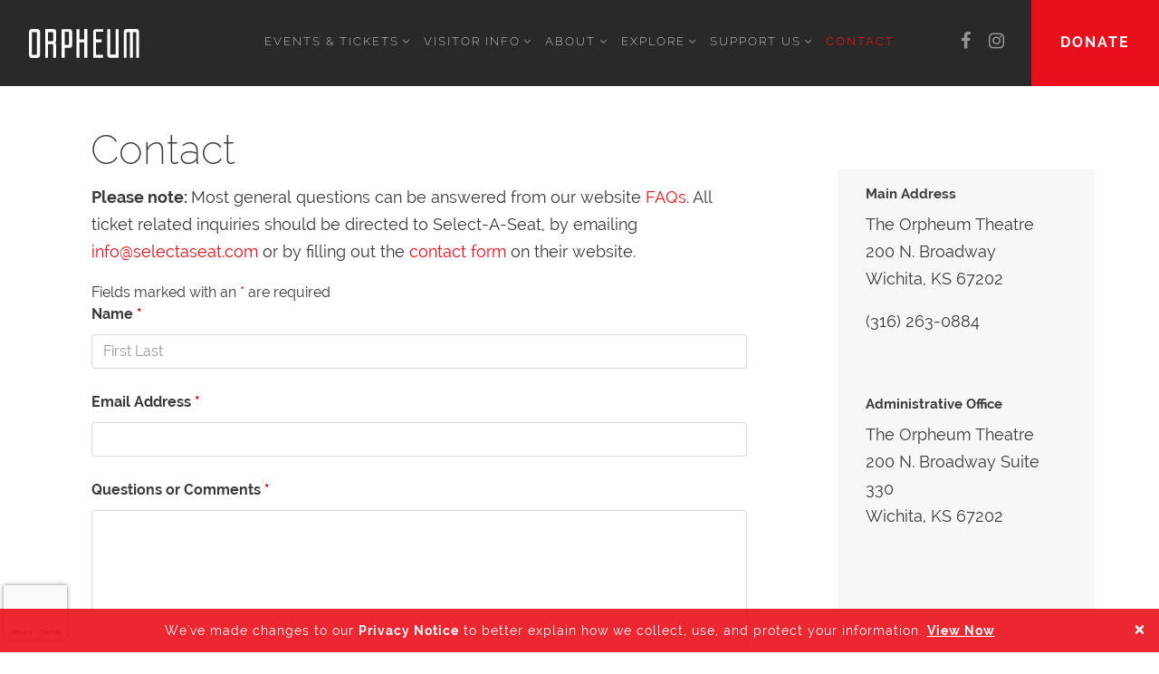

--- FILE ---
content_type: text/html; charset=UTF-8
request_url: https://wichitaorpheum.com/contact/
body_size: 16266
content:
<!doctype html>
<html xmlns="http://www.w3.org/1999/xhtml" xmlns:og="http://ogp.me/ns#" xmlns:fb="http://www.facebook.com/2008/fbml" lang="en">

<head>

<!-- Basic Page Needs
  ================================================== -->
  <meta charset="utf-8">

  <meta name="author" content="Orpheum Theatre">
  <meta property="og:title" content="Contact - Orpheum Theatre">
  <meta property="og:type" content="website">
  <meta property="og:image" content="">
  <meta property="og:site_name" content="Contact - Orpheum Theatre">
  <meta property="og:description" content="">
  <!-- <meta property="og:email" content="">
  <meta property="og:phone_number" content=""> -->
  <meta name="viewport" content="width=device-width, initial-scale=1, user-scalable=1, shrink-to-fit=no">
  <meta http-equiv="x-ua-compatible" content="ie=edge">

  <meta name="facebook-domain-verification" content="p3n0tnko3uvqsrn6l9acbpvu6jovvk" />

  <link rel="apple-touch-icon" sizes="180x180" href="/wp-content/themes/orpheum/img/favicons/apple-touch-icon.png?v=XBre0QE0Me">
  <link rel="icon" type="image/png" href="/wp-content/themes/orpheum/img/favicons/favicon-32x32.png?v=XBre0QE0Me" sizes="32x32">
  <link rel="icon" type="image/png" href="/wp-content/themes/orpheum/img/favicons/favicon-16x16.png?v=XBre0QE0Me" sizes="16x16">
  <link rel="manifest" href="/wp-content/themes/orpheum/img/favicons/manifest.json?v=XBre0QE0Me">
  <link rel="mask-icon" href="/wp-content/themes/orpheum/img/favicons/safari-pinned-tab.svg?v=XBre0QE0Me" color="#292929">
  <link rel="shortcut icon" href="/wp-content/themes/orpheum/img/favicons/favicon.ico?v=XBre0QE0Me">
  <link rel="stylesheet" href="https://use.fontawesome.com/releases/v6.4.2/css/all.css">
  <link rel="stylesheet" href="https://cdnjs.cloudflare.com/ajax/libs/font-awesome/6.4.2/css/all.min.css">
  <meta name="msapplication-config" content="/wp-content/themes/orpheum/img/favicons/browserconfig.xml?v=XBre0QE0Me">
  <meta name="theme-color" content="#292929">


<!-- Website Title (Pulled from wordpress admin)
  ================================================== -->
  <title>Contact - Orpheum Theatre</title>
  <!-- <title> | </title> -->

<!-- Wordpress Head (loads the enqueue scripts)
  ================================================== -->
  <meta name='robots' content='index, follow, max-image-preview:large, max-snippet:-1, max-video-preview:-1' />

	<!-- This site is optimized with the Yoast SEO plugin v26.7 - https://yoast.com/wordpress/plugins/seo/ -->
	<link rel="canonical" href="https://wichitaorpheum.com/contact/" />
	<meta property="og:locale" content="en_US" />
	<meta property="og:type" content="article" />
	<meta property="og:title" content="Contact - Orpheum Theatre" />
	<meta property="og:description" content="Please note: Most general questions can be answered from our..." />
	<meta property="og:url" content="https://wichitaorpheum.com/contact/" />
	<meta property="og:site_name" content="Orpheum Theatre" />
	<meta property="article:publisher" content="http://www.facebook.com/WichitaOrpheumTheatre" />
	<meta property="article:modified_time" content="2021-10-04T21:09:22+00:00" />
	<meta name="twitter:card" content="summary_large_image" />
	<meta name="twitter:site" content="@wichitaorpheum" />
	<script type="application/ld+json" class="yoast-schema-graph">{"@context":"https://schema.org","@graph":[{"@type":"WebPage","@id":"https://wichitaorpheum.com/contact/","url":"https://wichitaorpheum.com/contact/","name":"Contact - Orpheum Theatre","isPartOf":{"@id":"https://wichitaorpheum.com/#website"},"datePublished":"2016-09-21T15:19:41+00:00","dateModified":"2021-10-04T21:09:22+00:00","breadcrumb":{"@id":"https://wichitaorpheum.com/contact/#breadcrumb"},"inLanguage":"en-US","potentialAction":[{"@type":"ReadAction","target":["https://wichitaorpheum.com/contact/"]}]},{"@type":"BreadcrumbList","@id":"https://wichitaorpheum.com/contact/#breadcrumb","itemListElement":[{"@type":"ListItem","position":1,"name":"Home","item":"https://wichitaorpheum.com/"},{"@type":"ListItem","position":2,"name":"Contact"}]},{"@type":"WebSite","@id":"https://wichitaorpheum.com/#website","url":"https://wichitaorpheum.com/","name":"Orpheum Theatre","description":"","potentialAction":[{"@type":"SearchAction","target":{"@type":"EntryPoint","urlTemplate":"https://wichitaorpheum.com/?s={search_term_string}"},"query-input":{"@type":"PropertyValueSpecification","valueRequired":true,"valueName":"search_term_string"}}],"inLanguage":"en-US"}]}</script>
	<!-- / Yoast SEO plugin. -->


<link rel="alternate" title="oEmbed (JSON)" type="application/json+oembed" href="https://wichitaorpheum.com/wp-json/oembed/1.0/embed?url=https%3A%2F%2Fwichitaorpheum.com%2Fcontact%2F" />
<link rel="alternate" title="oEmbed (XML)" type="text/xml+oembed" href="https://wichitaorpheum.com/wp-json/oembed/1.0/embed?url=https%3A%2F%2Fwichitaorpheum.com%2Fcontact%2F&#038;format=xml" />
<style id='wp-img-auto-sizes-contain-inline-css' type='text/css'>
img:is([sizes=auto i],[sizes^="auto," i]){contain-intrinsic-size:3000px 1500px}
/*# sourceURL=wp-img-auto-sizes-contain-inline-css */
</style>
<link rel='stylesheet' id='bootstrap-css' href='https://wichitaorpheum.com/wp-content/themes/orpheum/css/bootstrap.min.css?ver=6.9' type='text/css' media='all' />
<link rel='stylesheet' id='tethercss-css' href='https://wichitaorpheum.com/wp-content/themes/orpheum/css/tether-theme-basic.min.css?ver=6.9' type='text/css' media='all' />
<link rel='stylesheet' id='font-awesome-css' href='https://wichitaorpheum.com/wp-content/themes/orpheum/css/font-awesome.min.css?ver=6.9' type='text/css' media='all' />
<link rel='stylesheet' id='lightbox-css' href='https://wichitaorpheum.com/wp-content/themes/orpheum/css/lightbox.min.css?ver=6.9' type='text/css' media='all' />
<link rel='stylesheet' id='dot-styles-css' href='https://wichitaorpheum.com/wp-content/themes/orpheum/css/dot-styles.css?ver=6.9' type='text/css' media='all' />
<link rel='stylesheet' id='slickcss-css' href='https://wichitaorpheum.com/wp-content/themes/orpheum/slick/slick.css?ver=6.9' type='text/css' media='all' />
<link rel='stylesheet' id='slicktheme-css' href='https://wichitaorpheum.com/wp-content/themes/orpheum/slick/slick-theme.css?ver=6.9' type='text/css' media='all' />
<link rel='stylesheet' id='theme-css' href='https://wichitaorpheum.com/wp-content/themes/orpheum/css/theme.css?ver=1.1.11' type='text/css' media='' />
<link rel='stylesheet' id='responsive-css' href='https://wichitaorpheum.com/wp-content/themes/orpheum/css/responsive.css?ver=1.0.1' type='text/css' media='' />
<link rel='stylesheet' id='privacy-popup-css' href='https://wichitaorpheum.com/wp-content/themes/orpheum/css/privacy-popup.css?ver=0.0.1' type='text/css' media='' />
<style id='wp-emoji-styles-inline-css' type='text/css'>

	img.wp-smiley, img.emoji {
		display: inline !important;
		border: none !important;
		box-shadow: none !important;
		height: 1em !important;
		width: 1em !important;
		margin: 0 0.07em !important;
		vertical-align: -0.1em !important;
		background: none !important;
		padding: 0 !important;
	}
/*# sourceURL=wp-emoji-styles-inline-css */
</style>
<link rel='stylesheet' id='wp-block-library-css' href='https://wichitaorpheum.com/wp-includes/css/dist/block-library/style.min.css?ver=6.9' type='text/css' media='all' />
<style id='global-styles-inline-css' type='text/css'>
:root{--wp--preset--aspect-ratio--square: 1;--wp--preset--aspect-ratio--4-3: 4/3;--wp--preset--aspect-ratio--3-4: 3/4;--wp--preset--aspect-ratio--3-2: 3/2;--wp--preset--aspect-ratio--2-3: 2/3;--wp--preset--aspect-ratio--16-9: 16/9;--wp--preset--aspect-ratio--9-16: 9/16;--wp--preset--color--black: #000000;--wp--preset--color--cyan-bluish-gray: #abb8c3;--wp--preset--color--white: #ffffff;--wp--preset--color--pale-pink: #f78da7;--wp--preset--color--vivid-red: #cf2e2e;--wp--preset--color--luminous-vivid-orange: #ff6900;--wp--preset--color--luminous-vivid-amber: #fcb900;--wp--preset--color--light-green-cyan: #7bdcb5;--wp--preset--color--vivid-green-cyan: #00d084;--wp--preset--color--pale-cyan-blue: #8ed1fc;--wp--preset--color--vivid-cyan-blue: #0693e3;--wp--preset--color--vivid-purple: #9b51e0;--wp--preset--gradient--vivid-cyan-blue-to-vivid-purple: linear-gradient(135deg,rgb(6,147,227) 0%,rgb(155,81,224) 100%);--wp--preset--gradient--light-green-cyan-to-vivid-green-cyan: linear-gradient(135deg,rgb(122,220,180) 0%,rgb(0,208,130) 100%);--wp--preset--gradient--luminous-vivid-amber-to-luminous-vivid-orange: linear-gradient(135deg,rgb(252,185,0) 0%,rgb(255,105,0) 100%);--wp--preset--gradient--luminous-vivid-orange-to-vivid-red: linear-gradient(135deg,rgb(255,105,0) 0%,rgb(207,46,46) 100%);--wp--preset--gradient--very-light-gray-to-cyan-bluish-gray: linear-gradient(135deg,rgb(238,238,238) 0%,rgb(169,184,195) 100%);--wp--preset--gradient--cool-to-warm-spectrum: linear-gradient(135deg,rgb(74,234,220) 0%,rgb(151,120,209) 20%,rgb(207,42,186) 40%,rgb(238,44,130) 60%,rgb(251,105,98) 80%,rgb(254,248,76) 100%);--wp--preset--gradient--blush-light-purple: linear-gradient(135deg,rgb(255,206,236) 0%,rgb(152,150,240) 100%);--wp--preset--gradient--blush-bordeaux: linear-gradient(135deg,rgb(254,205,165) 0%,rgb(254,45,45) 50%,rgb(107,0,62) 100%);--wp--preset--gradient--luminous-dusk: linear-gradient(135deg,rgb(255,203,112) 0%,rgb(199,81,192) 50%,rgb(65,88,208) 100%);--wp--preset--gradient--pale-ocean: linear-gradient(135deg,rgb(255,245,203) 0%,rgb(182,227,212) 50%,rgb(51,167,181) 100%);--wp--preset--gradient--electric-grass: linear-gradient(135deg,rgb(202,248,128) 0%,rgb(113,206,126) 100%);--wp--preset--gradient--midnight: linear-gradient(135deg,rgb(2,3,129) 0%,rgb(40,116,252) 100%);--wp--preset--font-size--small: 13px;--wp--preset--font-size--medium: 20px;--wp--preset--font-size--large: 36px;--wp--preset--font-size--x-large: 42px;--wp--preset--spacing--20: 0.44rem;--wp--preset--spacing--30: 0.67rem;--wp--preset--spacing--40: 1rem;--wp--preset--spacing--50: 1.5rem;--wp--preset--spacing--60: 2.25rem;--wp--preset--spacing--70: 3.38rem;--wp--preset--spacing--80: 5.06rem;--wp--preset--shadow--natural: 6px 6px 9px rgba(0, 0, 0, 0.2);--wp--preset--shadow--deep: 12px 12px 50px rgba(0, 0, 0, 0.4);--wp--preset--shadow--sharp: 6px 6px 0px rgba(0, 0, 0, 0.2);--wp--preset--shadow--outlined: 6px 6px 0px -3px rgb(255, 255, 255), 6px 6px rgb(0, 0, 0);--wp--preset--shadow--crisp: 6px 6px 0px rgb(0, 0, 0);}:where(.is-layout-flex){gap: 0.5em;}:where(.is-layout-grid){gap: 0.5em;}body .is-layout-flex{display: flex;}.is-layout-flex{flex-wrap: wrap;align-items: center;}.is-layout-flex > :is(*, div){margin: 0;}body .is-layout-grid{display: grid;}.is-layout-grid > :is(*, div){margin: 0;}:where(.wp-block-columns.is-layout-flex){gap: 2em;}:where(.wp-block-columns.is-layout-grid){gap: 2em;}:where(.wp-block-post-template.is-layout-flex){gap: 1.25em;}:where(.wp-block-post-template.is-layout-grid){gap: 1.25em;}.has-black-color{color: var(--wp--preset--color--black) !important;}.has-cyan-bluish-gray-color{color: var(--wp--preset--color--cyan-bluish-gray) !important;}.has-white-color{color: var(--wp--preset--color--white) !important;}.has-pale-pink-color{color: var(--wp--preset--color--pale-pink) !important;}.has-vivid-red-color{color: var(--wp--preset--color--vivid-red) !important;}.has-luminous-vivid-orange-color{color: var(--wp--preset--color--luminous-vivid-orange) !important;}.has-luminous-vivid-amber-color{color: var(--wp--preset--color--luminous-vivid-amber) !important;}.has-light-green-cyan-color{color: var(--wp--preset--color--light-green-cyan) !important;}.has-vivid-green-cyan-color{color: var(--wp--preset--color--vivid-green-cyan) !important;}.has-pale-cyan-blue-color{color: var(--wp--preset--color--pale-cyan-blue) !important;}.has-vivid-cyan-blue-color{color: var(--wp--preset--color--vivid-cyan-blue) !important;}.has-vivid-purple-color{color: var(--wp--preset--color--vivid-purple) !important;}.has-black-background-color{background-color: var(--wp--preset--color--black) !important;}.has-cyan-bluish-gray-background-color{background-color: var(--wp--preset--color--cyan-bluish-gray) !important;}.has-white-background-color{background-color: var(--wp--preset--color--white) !important;}.has-pale-pink-background-color{background-color: var(--wp--preset--color--pale-pink) !important;}.has-vivid-red-background-color{background-color: var(--wp--preset--color--vivid-red) !important;}.has-luminous-vivid-orange-background-color{background-color: var(--wp--preset--color--luminous-vivid-orange) !important;}.has-luminous-vivid-amber-background-color{background-color: var(--wp--preset--color--luminous-vivid-amber) !important;}.has-light-green-cyan-background-color{background-color: var(--wp--preset--color--light-green-cyan) !important;}.has-vivid-green-cyan-background-color{background-color: var(--wp--preset--color--vivid-green-cyan) !important;}.has-pale-cyan-blue-background-color{background-color: var(--wp--preset--color--pale-cyan-blue) !important;}.has-vivid-cyan-blue-background-color{background-color: var(--wp--preset--color--vivid-cyan-blue) !important;}.has-vivid-purple-background-color{background-color: var(--wp--preset--color--vivid-purple) !important;}.has-black-border-color{border-color: var(--wp--preset--color--black) !important;}.has-cyan-bluish-gray-border-color{border-color: var(--wp--preset--color--cyan-bluish-gray) !important;}.has-white-border-color{border-color: var(--wp--preset--color--white) !important;}.has-pale-pink-border-color{border-color: var(--wp--preset--color--pale-pink) !important;}.has-vivid-red-border-color{border-color: var(--wp--preset--color--vivid-red) !important;}.has-luminous-vivid-orange-border-color{border-color: var(--wp--preset--color--luminous-vivid-orange) !important;}.has-luminous-vivid-amber-border-color{border-color: var(--wp--preset--color--luminous-vivid-amber) !important;}.has-light-green-cyan-border-color{border-color: var(--wp--preset--color--light-green-cyan) !important;}.has-vivid-green-cyan-border-color{border-color: var(--wp--preset--color--vivid-green-cyan) !important;}.has-pale-cyan-blue-border-color{border-color: var(--wp--preset--color--pale-cyan-blue) !important;}.has-vivid-cyan-blue-border-color{border-color: var(--wp--preset--color--vivid-cyan-blue) !important;}.has-vivid-purple-border-color{border-color: var(--wp--preset--color--vivid-purple) !important;}.has-vivid-cyan-blue-to-vivid-purple-gradient-background{background: var(--wp--preset--gradient--vivid-cyan-blue-to-vivid-purple) !important;}.has-light-green-cyan-to-vivid-green-cyan-gradient-background{background: var(--wp--preset--gradient--light-green-cyan-to-vivid-green-cyan) !important;}.has-luminous-vivid-amber-to-luminous-vivid-orange-gradient-background{background: var(--wp--preset--gradient--luminous-vivid-amber-to-luminous-vivid-orange) !important;}.has-luminous-vivid-orange-to-vivid-red-gradient-background{background: var(--wp--preset--gradient--luminous-vivid-orange-to-vivid-red) !important;}.has-very-light-gray-to-cyan-bluish-gray-gradient-background{background: var(--wp--preset--gradient--very-light-gray-to-cyan-bluish-gray) !important;}.has-cool-to-warm-spectrum-gradient-background{background: var(--wp--preset--gradient--cool-to-warm-spectrum) !important;}.has-blush-light-purple-gradient-background{background: var(--wp--preset--gradient--blush-light-purple) !important;}.has-blush-bordeaux-gradient-background{background: var(--wp--preset--gradient--blush-bordeaux) !important;}.has-luminous-dusk-gradient-background{background: var(--wp--preset--gradient--luminous-dusk) !important;}.has-pale-ocean-gradient-background{background: var(--wp--preset--gradient--pale-ocean) !important;}.has-electric-grass-gradient-background{background: var(--wp--preset--gradient--electric-grass) !important;}.has-midnight-gradient-background{background: var(--wp--preset--gradient--midnight) !important;}.has-small-font-size{font-size: var(--wp--preset--font-size--small) !important;}.has-medium-font-size{font-size: var(--wp--preset--font-size--medium) !important;}.has-large-font-size{font-size: var(--wp--preset--font-size--large) !important;}.has-x-large-font-size{font-size: var(--wp--preset--font-size--x-large) !important;}
/*# sourceURL=global-styles-inline-css */
</style>

<style id='classic-theme-styles-inline-css' type='text/css'>
/*! This file is auto-generated */
.wp-block-button__link{color:#fff;background-color:#32373c;border-radius:9999px;box-shadow:none;text-decoration:none;padding:calc(.667em + 2px) calc(1.333em + 2px);font-size:1.125em}.wp-block-file__button{background:#32373c;color:#fff;text-decoration:none}
/*# sourceURL=/wp-includes/css/classic-themes.min.css */
</style>
<link rel='stylesheet' id='datatables-css-css' href='https://wichitaorpheum.com/wp-content/plugins/past_events//css/datatables.min.css?ver=6.9' type='text/css' media='all' />
<link rel='stylesheet' id='oth-past-events-css-css' href='https://wichitaorpheum.com/wp-content/plugins/past_events//css/past_events_style.css?ver=6.9' type='text/css' media='all' />
<link rel='stylesheet' id='cff-css' href='https://wichitaorpheum.com/wp-content/plugins/custom-facebook-feed-pro/assets/css/cff-style.min.css?ver=4.7.4' type='text/css' media='all' />
<script type="text/javascript" src="https://wichitaorpheum.com/wp-content/themes/orpheum/js/jquery.js?ver=6.9" id="jquery-local-js"></script>
<script type="text/javascript" src="https://wichitaorpheum.com/wp-content/themes/orpheum/js/tether.min.js?ver=6.9" id="tether-js"></script>
<script type="text/javascript" src="https://wichitaorpheum.com/wp-content/themes/orpheum/js/bootstrap.min.js?ver=6.9" id="bootstrapjs-js"></script>
<script type="text/javascript" src="https://wichitaorpheum.com/wp-content/themes/orpheum/slick/slick.min.js?ver=6.9" id="slickjs-js"></script>
<script type="text/javascript" src="https://wichitaorpheum.com/wp-content/themes/orpheum/js/responsiveslides.min.js?ver=6.9" id="responsiveslides-js"></script>
<script type="text/javascript" src="https://wichitaorpheum.com/wp-content/themes/orpheum/js/lightbox.min.js?ver=6.9" id="lightbox-js"></script>
<script type="text/javascript" src="https://wichitaorpheum.com/wp-content/themes/orpheum/js/dots.js?ver=6.9" id="dotsjs-js"></script>
<script type="text/javascript" src="https://wichitaorpheum.com/wp-content/themes/orpheum/js/mixitup.js?ver=2.1.11" id="mixitup-js"></script>
<script type="text/javascript" src="https://wichitaorpheum.com/wp-content/themes/orpheum/js/scripts.js?ver=1.1.3" id="scripts-js-js"></script>
<script type="text/javascript" src="https://wichitaorpheum.com/wp-content/themes/orpheum/js/js-cookie.min.js?ver=1.0.0" id="cookies-js-js"></script>
<script type="text/javascript" src="https://wichitaorpheum.com/wp-content/plugins/past_events//js/datatables.min.js?ver=6.9" id="datatables-js-js"></script>
<script type="text/javascript" src="https://wichitaorpheum.com/wp-content/plugins/past_events//js/scripts.js?ver=6.9" id="oth-scripts-js"></script>
<script type="text/javascript" src="https://wichitaorpheum.com/wp-includes/js/jquery/jquery.min.js?ver=3.7.1" id="jquery-core-js"></script>
<script type="text/javascript" src="https://wichitaorpheum.com/wp-includes/js/jquery/jquery-migrate.min.js?ver=3.4.1" id="jquery-migrate-js"></script>
<link rel="https://api.w.org/" href="https://wichitaorpheum.com/wp-json/" /><link rel="alternate" title="JSON" type="application/json" href="https://wichitaorpheum.com/wp-json/wp/v2/pages/12" /><link rel="EditURI" type="application/rsd+xml" title="RSD" href="https://wichitaorpheum.com/xmlrpc.php?rsd" />
<meta name="generator" content="WordPress 6.9" />
<link rel='shortlink' href='https://wichitaorpheum.com/?p=12' />
<!-- Custom Facebook Feed JS vars -->
<script type="text/javascript">
var cffsiteurl = "https://wichitaorpheum.com/wp-content/plugins";
var cffajaxurl = "https://wichitaorpheum.com/wp-admin/admin-ajax.php";


var cfflinkhashtags = "true";
</script>
		<style type="text/css" id="wp-custom-css">
			.card-deck-grid {
    display: grid;
    grid-template-columns: repeat(3, 1fr);
    grid-column-gap: 16px;
    grid-row-gap: 16px;
		padding: 0 2rem !important;
}

@media only screen and (max-width: 767px) {
	.card-deck-grid {
    grid-template-columns: 1fr;
	}
}		</style>
		
  <style>
    input[type="tel"],
    select {
      display: block;
      width: 100%;
      padding: 0.5rem 0.75rem;
      font-size: 1rem;
      line-height: 1.25;
      color: #55595c;
      background-color: #fff;
      background-image: none;
      background-clip: padding-box;
      border: 1px solid rgba(0,0,0,0.15);
      border-radius: 0.25rem;
      border: 1px solid rgba(0,0,0,0.15);
    }
	  #drive-uploader {
		  width: 100%;
      height: 100%;
		  border: 1px dashed rgba(0,0,0,0.35);
      border-radius: 0.5rem;
	  }
    #nf-form-35-cont .nf-form-fields-required {
      margin-bottom: 1.5rem;
      margin-top: 2rem;
    }
    #nf-form-35-cont .nf-response-msg {
      margin-top: 4rem;
      text-align: center;
    }
  </style>

<!-- Typekit Fonts -> using Raleway
  ================================================== -->
  <!-- <script src="https://use.typekit.net/kql2hna.js"></script>
  <script>try{Typekit.load({ async: true });}catch(e){}</script> -->
  <script src="https://use.typekit.net/dhj3jfq.js"></script>
  <script>try{Typekit.load({ async: true });}catch(e){}</script>

  
  
  
  <!-- Osano Cookie -->
  <style>.osano-cm-widget { display: none; } </style>
  <script src="https://cmp.osano.com/AzyhRbU0mpbR52aP8/9a75fe83-2201-4703-8487-f3ae559ad4c7/osano.js"></script>

<link rel='stylesheet' id='dashicons-css' href='https://wichitaorpheum.com/wp-includes/css/dashicons.min.css?ver=6.9' type='text/css' media='all' />
<link rel='stylesheet' id='nf-display-css' href='https://wichitaorpheum.com/wp-content/plugins/ninja-forms/assets/css/display-structure.css?ver=6.9' type='text/css' media='all' />
</head>

<body class="wp-singular page-template page-template-template_contact page-template-template_contact-php page page-id-12 wp-theme-orpheum" >

<!-- Google Analytics
  ================================================== -->
  <script>
    (function(i,s,o,g,r,a,m){i['GoogleAnalyticsObject']=r;i[r]=i[r]||function(){
      (i[r].q=i[r].q||[]).push(arguments)},i[r].l=1*new Date();a=s.createElement(o),
      m=s.getElementsByTagName(o)[0];a.async=1;a.src=g;m.parentNode.insertBefore(a,m)
    })(window,document,'script','https://www.google-analytics.com/analytics.js','ga');

    ga('create', 'UA-93383483-1', 'auto');
    ga('send', 'pageview');

  </script>

<!-- Header & Navigation (DESKTOP)
  ================================================== -->
  <!-- Desktop Header ========================================= -->
  <div id="headerScrollBG"></div>
  <header class="desktop hidden-md-down">
    <a href="/" class="logo" title="Wichita Orpheum">
      <img src="https://wichitaorpheum.com/wp-content/themes/orpheum/img/logo-orpheum-white.svg" alt="Wichita Orpheum">
    </a>

    <div class="menu-primary-container"><ul id="menu-primary" class="menu"><li id="menu-item-211" class="menu-item menu-item-type-custom menu-item-object-custom menu-item-has-children menu-item-211"><a href="/events/">Events &#038; Tickets</a>
<ul class="sub-menu">
	<li id="menu-item-223" class="menu-item menu-item-type-custom menu-item-object-custom menu-item-223"><a href="/events/?filter=live-events">Live Events</a></li>
	<li id="menu-item-219" class="menu-item menu-item-type-custom menu-item-object-custom menu-item-219"><a href="/events/?filter=film">Film</a></li>
	<li id="menu-item-345" class="menu-item menu-item-type-custom menu-item-object-custom menu-item-345"><a href="/group-sales/">Group Sales</a></li>
	<li id="menu-item-244" class="menu-item menu-item-type-post_type menu-item-object-page menu-item-244"><a href="https://wichitaorpheum.com/seating-chart/">Seating Chart</a></li>
	<li id="menu-item-246" class="menu-item menu-item-type-post_type menu-item-object-page menu-item-246"><a href="https://wichitaorpheum.com/box-office-ticketing/">Box Office &#038; Ticketing</a></li>
	<li id="menu-item-957" class="menu-item menu-item-type-custom menu-item-object-custom menu-item-957"><a href="/series/">Event Series</a></li>
</ul>
</li>
<li id="menu-item-213" class="menu-item menu-item-type-post_type menu-item-object-page menu-item-has-children menu-item-213"><a href="https://wichitaorpheum.com/visitor-info/">Visitor Info</a>
<ul class="sub-menu">
	<li id="menu-item-248" class="menu-item menu-item-type-post_type menu-item-object-page menu-item-248"><a href="https://wichitaorpheum.com/directions-parking/">Directions &#038; Parking</a></li>
	<li id="menu-item-249" class="menu-item menu-item-type-post_type menu-item-object-page menu-item-249"><a href="https://wichitaorpheum.com/tours-rentals/">Tours &#038; Rentals</a></li>
	<li id="menu-item-250" class="menu-item menu-item-type-post_type menu-item-object-page menu-item-250"><a href="https://wichitaorpheum.com/faqs/">FAQs</a></li>
	<li id="menu-item-251" class="menu-item menu-item-type-post_type menu-item-object-page menu-item-251"><a href="https://wichitaorpheum.com/accessibility/">Accessibility</a></li>
	<li id="menu-item-252" class="menu-item menu-item-type-post_type menu-item-object-page menu-item-252"><a href="https://wichitaorpheum.com/donation-requests/">Donation Requests</a></li>
</ul>
</li>
<li id="menu-item-212" class="menu-item menu-item-type-post_type menu-item-object-page menu-item-has-children menu-item-212"><a href="https://wichitaorpheum.com/about/">About</a>
<ul class="sub-menu">
	<li id="menu-item-253" class="menu-item menu-item-type-post_type menu-item-object-page menu-item-253"><a href="https://wichitaorpheum.com/vision-mission/">Mission</a></li>
	<li id="menu-item-255" class="menu-item menu-item-type-post_type menu-item-object-page menu-item-255"><a href="https://wichitaorpheum.com/orpheum-staff/">Orpheum Staff</a></li>
	<li id="menu-item-256" class="menu-item menu-item-type-post_type menu-item-object-page menu-item-256"><a href="https://wichitaorpheum.com/board-members/">Board Members</a></li>
	<li id="menu-item-348" class="menu-item menu-item-type-post_type menu-item-object-page menu-item-348"><a href="https://wichitaorpheum.com/join-our-team/">Join Our Team</a></li>
</ul>
</li>
<li id="menu-item-747" class="menu-item menu-item-type-custom menu-item-object-custom menu-item-has-children menu-item-747"><a href="/stay-connected/">Explore</a>
<ul class="sub-menu">
	<li id="menu-item-8035" class="menu-item menu-item-type-post_type menu-item-object-page menu-item-8035"><a href="https://wichitaorpheum.com/share-your-orpheum-story/">Share Your Story</a></li>
	<li id="menu-item-258" class="menu-item menu-item-type-post_type menu-item-object-page menu-item-258"><a href="https://wichitaorpheum.com/stay-connected/">Stay Connected</a></li>
	<li id="menu-item-254" class="menu-item menu-item-type-post_type menu-item-object-page menu-item-254"><a href="https://wichitaorpheum.com/history/">History</a></li>
	<li id="menu-item-8852" class="menu-item menu-item-type-post_type menu-item-object-page menu-item-8852"><a href="https://wichitaorpheum.com/restoration-projects/">Restoration Projects</a></li>
	<li id="menu-item-947" class="menu-item menu-item-type-post_type menu-item-object-page menu-item-947"><a href="https://wichitaorpheum.com/past-events/">Past Events</a></li>
	<li id="menu-item-247" class="menu-item menu-item-type-post_type menu-item-object-page menu-item-247"><a href="https://wichitaorpheum.com/event-photos/">Event Photos</a></li>
</ul>
</li>
<li id="menu-item-216" class="menu-item menu-item-type-post_type menu-item-object-page menu-item-has-children menu-item-216"><a href="https://wichitaorpheum.com/volunteer/">Support Us</a>
<ul class="sub-menu">
	<li id="menu-item-19655" class="menu-item menu-item-type-post_type menu-item-object-page menu-item-19655"><a href="https://wichitaorpheum.com/second-century-campaign/">Second Century Campaign Project</a></li>
	<li id="menu-item-217" class="menu-item menu-item-type-post_type menu-item-object-page menu-item-217"><a href="https://wichitaorpheum.com/donate/">Donate</a></li>
	<li id="menu-item-9413" class="menu-item menu-item-type-custom menu-item-object-custom menu-item-9413"><a href="https://www.bonfire.com/store/wichitaorpheum/">Order Orpheum Merch</a></li>
	<li id="menu-item-261" class="menu-item menu-item-type-post_type menu-item-object-page menu-item-261"><a href="https://wichitaorpheum.com/orpheum-donors/">Orpheum Donors</a></li>
	<li id="menu-item-263" class="menu-item menu-item-type-post_type menu-item-object-page menu-item-263"><a href="https://wichitaorpheum.com/volunteer/">Volunteer</a></li>
</ul>
</li>
<li id="menu-item-214" class="menu-item menu-item-type-post_type menu-item-object-page current-menu-item page_item page-item-12 current_page_item menu-item-214"><a href="https://wichitaorpheum.com/contact/" aria-current="page">Contact</a></li>
</ul></div>
    <div class="social">
      <a href="http://www.facebook.com/WichitaOrpheumTheatre"><i class="fa fa-facebook"></i><span class="sr-only">Facebook</span></a><a href="http://instagram.com/wichitaorpheum"><i class="fa fa-instagram"></i><span class="sr-only">Instagram</span></a>      <a href="/donate/" class="donate" title="Donate to Wichita Orpheum">Donate</a>
    </div>
  </header>



  <!-- Mobile Header ========================================= -->
  <header class="mobile-header hidden-lg-up">
    <a href="/" class="logo" title="Wichita Orpheum">
      <img src="https://wichitaorpheum.com/wp-content/themes/orpheum/img/logo-orpheum-white.svg" alt="Wichita Orpheum">
    </a>
    <div class="menu-toggle"><span></span><span></span><span></span></div>
    <a href="/donate/" class="donate" title="Donate to Wichita Orpheum">Donate</a>
    <div class="mobile-navigation">
      <div class="menu-primary-container"><ul id="menu-primary-1" class="menu"><li class="menu-item menu-item-type-custom menu-item-object-custom menu-item-has-children menu-item-211"><a href="/events/">Events &#038; Tickets</a>
<ul class="sub-menu">
	<li class="menu-item menu-item-type-custom menu-item-object-custom menu-item-223"><a href="/events/?filter=live-events">Live Events</a></li>
	<li class="menu-item menu-item-type-custom menu-item-object-custom menu-item-219"><a href="/events/?filter=film">Film</a></li>
	<li class="menu-item menu-item-type-custom menu-item-object-custom menu-item-345"><a href="/group-sales/">Group Sales</a></li>
	<li class="menu-item menu-item-type-post_type menu-item-object-page menu-item-244"><a href="https://wichitaorpheum.com/seating-chart/">Seating Chart</a></li>
	<li class="menu-item menu-item-type-post_type menu-item-object-page menu-item-246"><a href="https://wichitaorpheum.com/box-office-ticketing/">Box Office &#038; Ticketing</a></li>
	<li class="menu-item menu-item-type-custom menu-item-object-custom menu-item-957"><a href="/series/">Event Series</a></li>
</ul>
</li>
<li class="menu-item menu-item-type-post_type menu-item-object-page menu-item-has-children menu-item-213"><a href="https://wichitaorpheum.com/visitor-info/">Visitor Info</a>
<ul class="sub-menu">
	<li class="menu-item menu-item-type-post_type menu-item-object-page menu-item-248"><a href="https://wichitaorpheum.com/directions-parking/">Directions &#038; Parking</a></li>
	<li class="menu-item menu-item-type-post_type menu-item-object-page menu-item-249"><a href="https://wichitaorpheum.com/tours-rentals/">Tours &#038; Rentals</a></li>
	<li class="menu-item menu-item-type-post_type menu-item-object-page menu-item-250"><a href="https://wichitaorpheum.com/faqs/">FAQs</a></li>
	<li class="menu-item menu-item-type-post_type menu-item-object-page menu-item-251"><a href="https://wichitaorpheum.com/accessibility/">Accessibility</a></li>
	<li class="menu-item menu-item-type-post_type menu-item-object-page menu-item-252"><a href="https://wichitaorpheum.com/donation-requests/">Donation Requests</a></li>
</ul>
</li>
<li class="menu-item menu-item-type-post_type menu-item-object-page menu-item-has-children menu-item-212"><a href="https://wichitaorpheum.com/about/">About</a>
<ul class="sub-menu">
	<li class="menu-item menu-item-type-post_type menu-item-object-page menu-item-253"><a href="https://wichitaorpheum.com/vision-mission/">Mission</a></li>
	<li class="menu-item menu-item-type-post_type menu-item-object-page menu-item-255"><a href="https://wichitaorpheum.com/orpheum-staff/">Orpheum Staff</a></li>
	<li class="menu-item menu-item-type-post_type menu-item-object-page menu-item-256"><a href="https://wichitaorpheum.com/board-members/">Board Members</a></li>
	<li class="menu-item menu-item-type-post_type menu-item-object-page menu-item-348"><a href="https://wichitaorpheum.com/join-our-team/">Join Our Team</a></li>
</ul>
</li>
<li class="menu-item menu-item-type-custom menu-item-object-custom menu-item-has-children menu-item-747"><a href="/stay-connected/">Explore</a>
<ul class="sub-menu">
	<li class="menu-item menu-item-type-post_type menu-item-object-page menu-item-8035"><a href="https://wichitaorpheum.com/share-your-orpheum-story/">Share Your Story</a></li>
	<li class="menu-item menu-item-type-post_type menu-item-object-page menu-item-258"><a href="https://wichitaorpheum.com/stay-connected/">Stay Connected</a></li>
	<li class="menu-item menu-item-type-post_type menu-item-object-page menu-item-254"><a href="https://wichitaorpheum.com/history/">History</a></li>
	<li class="menu-item menu-item-type-post_type menu-item-object-page menu-item-8852"><a href="https://wichitaorpheum.com/restoration-projects/">Restoration Projects</a></li>
	<li class="menu-item menu-item-type-post_type menu-item-object-page menu-item-947"><a href="https://wichitaorpheum.com/past-events/">Past Events</a></li>
	<li class="menu-item menu-item-type-post_type menu-item-object-page menu-item-247"><a href="https://wichitaorpheum.com/event-photos/">Event Photos</a></li>
</ul>
</li>
<li class="menu-item menu-item-type-post_type menu-item-object-page menu-item-has-children menu-item-216"><a href="https://wichitaorpheum.com/volunteer/">Support Us</a>
<ul class="sub-menu">
	<li class="menu-item menu-item-type-post_type menu-item-object-page menu-item-19655"><a href="https://wichitaorpheum.com/second-century-campaign/">Second Century Campaign Project</a></li>
	<li class="menu-item menu-item-type-post_type menu-item-object-page menu-item-217"><a href="https://wichitaorpheum.com/donate/">Donate</a></li>
	<li class="menu-item menu-item-type-custom menu-item-object-custom menu-item-9413"><a href="https://www.bonfire.com/store/wichitaorpheum/">Order Orpheum Merch</a></li>
	<li class="menu-item menu-item-type-post_type menu-item-object-page menu-item-261"><a href="https://wichitaorpheum.com/orpheum-donors/">Orpheum Donors</a></li>
	<li class="menu-item menu-item-type-post_type menu-item-object-page menu-item-263"><a href="https://wichitaorpheum.com/volunteer/">Volunteer</a></li>
</ul>
</li>
<li class="menu-item menu-item-type-post_type menu-item-object-page current-menu-item page_item page-item-12 current_page_item menu-item-214"><a href="https://wichitaorpheum.com/contact/" aria-current="page">Contact</a></li>
</ul></div>      <div class="social">
        <a href="http://www.facebook.com/WichitaOrpheumTheatre"><i class="fa fa-facebook"></i><span class="sr-only">Facebook</span></a><a href="http://instagram.com/wichitaorpheum"><i class="fa fa-instagram"></i><span class="sr-only">Instagram</span></a>      </div>
    </div>
  </header>

<div class="main fixed-header-margin"></div>




<!-- Wrap the site in a div
  ================================================== -->
  <!-- <div class="container"> -->




		<div class="container p-y-3">
			<div class="row">
				<div class="col-xs-12 mob-pad-top">
					<div class="col-xs-12">
						<h1>Contact</h1>
					</div>
				</div>
			</div>
			<div class="row">
				<div class="col-xs-12 col-sm-3 push-sm-9 p-a-1 greyBG">
					<div class="col-xs-12">
			          <div class="p-b-1">
			            <h4>Main Address</h4>
<p>The Orpheum Theatre<br />
200 N. Broadway<br />
Wichita, KS 67202</p>
<p>(316) 263-0884</p>
<p>&nbsp;</p>
<h4>Administrative Office</h4>
<p>The Orpheum Theatre<br />
200 N. Broadway Suite 330<br />
Wichita, KS 67202</p>
			          </div>

			          <div class="google-maps">
			            <iframe src="https://www.google.com/maps/embed?pb=!1m18!1m12!1m3!1d3157.3383370221504!2d-97.3373999485607!3d37.6882524796761!2m3!1f0!2f0!3f0!3m2!1i1024!2i768!4f13.1!3m3!1m2!1s0x87bae3c18aed80cf%3A0x6430c3f14dead725!2s200+N+Broadway+St%2C+Wichita%2C+KS+67202!5e0!3m2!1sen!2sus!4v1478556713871" width="600" height="450" frameborder="0" style="border:0" allowfullscreen></iframe>
			          </div>
			        </div>
				</div>
				<div class="col-xs-12 col-sm-9 pull-sm-3 p-a-1">
					<div class="col-xs-12 col-sm-11">
						<div class="page-content p-b-2"><p><strong>Please note: </strong>Most general questions can be answered from our website <a href="https://wichitaorpheum.com/faqs/" target="_blank" rel="noopener">FAQs</a>. All ticket related inquiries should be directed to Select-A-Seat, by emailing <a href="mailto:info@selectaseat.com">info@selectaseat.com</a> or by filling out the <a href="https://selectaseat.com/contact">contact form</a> on their website.</p>
<noscript class="ninja-forms-noscript-message">
	Notice: JavaScript is required for this content.</noscript>
<div id="nf-form-8-cont" class="nf-form-cont" aria-live="polite" aria-labelledby="nf-form-title-8" aria-describedby="nf-form-errors-8" role="form">

    <div class="nf-loading-spinner"></div>

</div>
        <!-- That data is being printed as a workaround to page builders reordering the order of the scripts loaded-->
        <script>var formDisplay=1;var nfForms=nfForms||[];var form=[];form.id='8';form.settings={"objectType":"Form Setting","editActive":true,"admin_email_msg":"","user_email_fields":"0","user_email_msg":"Thank you so much for contacting us. We will get back to you shortly.","email_type":"html","email_from":"","success_msg":"Your form has been successfully submitted.","clear_complete":"1","hide_complete":"1","ajax":"1","append_page":"","logged_in":"0","save_subs":"1","show_title":"0","date_updated":"2016-11-07 22:02:18","admin_email_fields":"1","admin_attach_csv":"0","email_from_name":"","status":"","not_logged_in_msg":"","sub_limit_number":"","sub_limit_msg":"","last_sub":"1719","title":"Contact Form","allow_public_link":0,"embed_form":"","default_label_pos":"above","wrapper_class":"","element_class":"","key":"","add_submit":1,"currency":"","repeatable_fieldsets":"","unique_field_error":"A form with this value has already been submitted.","calculations":[],"formContentData":["textbox_7","email_8","textarea_9","submit_11"],"form_title_heading_level":"3","unique_field":"0","objectDomain":"restrictions","drawerDisabled":false,"ninjaForms":"Ninja Forms","changeEmailErrorMsg":"Please enter a valid email address!","changeDateErrorMsg":"Please enter a valid date!","confirmFieldErrorMsg":"These fields must match!","fieldNumberNumMinError":"Number Min Error","fieldNumberNumMaxError":"Number Max Error","fieldNumberIncrementBy":"Please increment by ","fieldTextareaRTEInsertLink":"Insert Link","fieldTextareaRTEInsertMedia":"Insert Media","fieldTextareaRTESelectAFile":"Select a file","formErrorsCorrectErrors":"Please correct errors before submitting this form.","formHoneypot":"If you are a human seeing this field, please leave it empty.","validateRequiredField":"This is a required field.","honeypotHoneypotError":"Honeypot Error","fileUploadOldCodeFileUploadInProgress":"File Upload in Progress.","fileUploadOldCodeFileUpload":"FILE UPLOAD","currencySymbol":"&#36;","fieldsMarkedRequired":"Fields marked with an <span class=\"ninja-forms-req-symbol\">*<\/span> are required","thousands_sep":",","decimal_point":".","siteLocale":"en_US","dateFormat":"m\/d\/Y","startOfWeek":"1","of":"of","previousMonth":"Previous Month","nextMonth":"Next Month","months":["January","February","March","April","May","June","July","August","September","October","November","December"],"monthsShort":["Jan","Feb","Mar","Apr","May","Jun","Jul","Aug","Sep","Oct","Nov","Dec"],"weekdays":["Sunday","Monday","Tuesday","Wednesday","Thursday","Friday","Saturday"],"weekdaysShort":["Sun","Mon","Tue","Wed","Thu","Fri","Sat"],"weekdaysMin":["Su","Mo","Tu","We","Th","Fr","Sa"],"recaptchaConsentMissing":"reCaptcha validation couldn&#039;t load.","recaptchaMissingCookie":"reCaptcha v3 validation couldn&#039;t load the cookie needed to submit the form.","recaptchaConsentEvent":"Accept reCaptcha cookies before sending the form.","currency_symbol":"","beforeForm":"","beforeFields":"","afterFields":"","afterForm":""};form.fields=[{"objectType":"Field","objectDomain":"fields","editActive":false,"order":0,"idAttribute":"id","type":"textbox","fav_id":0,"def_id":0,"label":"Name","label_pos":"above","mask":"","datepicker":0,"first_name":"","last_name":"","from_name":0,"user_address_1":"","user_address_2":"","user_city":"","user_zip":"","user_phone":"","user_email":"","user_info_field_group":"","show_help":0,"help_text":"","show_desc":0,"desc_pos":"none","desc_text":"","calc_auto_include":0,"placeholder":"First Last","disable_input":0,"input_limit":"","input_limit_type":"char","input_limit_msg":"","user_state":0,"autocomplete_off":0,"num_sort":0,"admin_label":"","user_info_field_group_name":"","user_info_field_group_custom":"","element_class":"form-control","required":1,"key":"textbox_7","default":"","container_class":"","manual_key":false,"custom_mask":"","custom_name_attribute":"","personally_identifiable":"","value":"","id":7,"beforeField":"","afterField":"","parentType":"textbox","element_templates":["textbox","input"],"old_classname":"","wrap_template":"wrap"},{"objectType":"Field","objectDomain":"fields","editActive":false,"order":1,"idAttribute":"id","type":"email","fav_id":0,"def_id":14,"label":"Email Address","label_pos":"above","mask":"","datepicker":0,"first_name":0,"last_name":0,"from_name":0,"user_address_1":0,"user_address_2":0,"user_city":0,"user_zip":0,"user_phone":0,"user_info_field_group":1,"show_help":0,"help_text":"","calc_auto_include":0,"calc_option":0,"conditional":"","user_info_field_group_name":"","user_info_field_group_custom":"","show_desc":0,"desc_pos":"none","desc_text":"","placeholder":"","disable_input":0,"input_limit":"","input_limit_type":"char","input_limit_msg":"","user_state":0,"autocomplete_off":0,"num_sort":0,"admin_label":"","element_class":"form-control","required":1,"key":"email_8","default":"","container_class":"","custom_name_attribute":"email","personally_identifiable":1,"value":"","id":8,"beforeField":"","afterField":"","parentType":"email","element_templates":["email","input"],"old_classname":"","wrap_template":"wrap"},{"objectType":"Field","objectDomain":"fields","editActive":false,"order":2,"idAttribute":"id","type":"textarea","fav_id":0,"def_id":0,"label":"Questions or Comments","label_pos":"above","default_value":"","textarea_rte":0,"textarea_media":0,"disable_rte_mobile":0,"show_help":0,"help_text":"","show_desc":0,"desc_pos":"none","desc_text":"","calc_auto_include":0,"input_limit":"","input_limit_type":"char","input_limit_msg":"","num_sort":0,"admin_label":"","element_class":"form-control","required":1,"default":"","key":"textarea_9","placeholder":"","container_class":"","manual_key":false,"value":"","drawerDisabled":false,"id":9,"beforeField":"","afterField":"","parentType":"textarea","element_templates":["textarea","input"],"old_classname":"","wrap_template":"wrap"},{"objectType":"Field","objectDomain":"fields","editActive":false,"order":4,"idAttribute":"id","type":"submit","fav_id":0,"def_id":0,"label":"Send Message","show_help":0,"help_text":"","show_desc":0,"desc_pos":"none","desc_text":"","processing_label":"Processing","element_class":"btn btn-primary","key":"submit_11","container_class":"","admin_label":"","id":11,"beforeField":"","afterField":"","value":"","label_pos":"above","parentType":"textbox","element_templates":["submit","button","input"],"old_classname":"","wrap_template":"wrap-no-label"},{"objectType":"Field","objectDomain":"fields","editActive":false,"order":"5.0","type":"recaptcha_v3","label":"Hidden","key":"recaptcha_v3","default":"","admin_label":"","drawerDisabled":false,"id":"62804","beforeField":"","afterField":"","value":"","label_pos":"above","parentType":"hidden","element_templates":["recaptcha-v3","hidden","input"],"old_classname":"","wrap_template":"wrap-no-label","site_key":"6Lc8MYUqAAAAAN5GOMITnpvrA7pIFRzOKqxKa-VQ"}];nfForms.push(form);</script>
        
</div>
					</div>
				</div>
			</div>
		</div>

	
<!-- FOOTER -->
<div class="container p-b-3 footer-partners-sponsors">
	<div class="row">
		<div class="col-xs-12 col-sm-6">
			<h2 class="custom-h2 xs-m-t-3">Venue Sponsors</h2>
			<div class="row wrapping-flex footer-partners-sponsors"><div class="col-xs-4 col-sm-3"><a href="https://www.cargill.com/" title="Cargill" target="_blank" class="flex-item"><img src="https://wichitaorpheum.com/wp-content/uploads/2024/01/Cargill┬_black_2c_web_lg.jpg" alt="Cargill" class="img-responsive"></a></div><div class="col-xs-4 col-sm-3"><a href="https://comfortcarehomes.com/" title="ComfortCare Homes" target="_blank" class="flex-item"><img src="https://wichitaorpheum.com/wp-content/uploads/2024/01/ComfortCareHomes_Logo_Vert_RGB.jpg" alt="ComfortCare Homes" class="img-responsive"></a></div><div class="col-xs-4 col-sm-3"><a href="http://www.ebycorp.com/" title="Eby" target="_blank" class="flex-item"><img src="https://wichitaorpheum.com/wp-content/uploads/2017/01/Eby.jpg" alt="Eby" class="img-responsive"></a></div><div class="col-xs-4 col-sm-3"><a href="https://www.mkec.com/" title="MKEC Engineering, Inc." target="_blank" class="flex-item"><img src="https://wichitaorpheum.com/wp-content/uploads/2021/01/MKEC_logo.png" alt="MKEC Engineering, Inc." class="img-responsive"></a></div></div>		</div>
		<div class="col-xs-12 col-sm-6">
			<h2 class="custom-h2">Partners &amp; Affiliates</h2>
			<div class="row wrapping-flex footer-partners-sponsors"><div class="col-xs-4 col-sm-3"><a href="https://www.wichitachamber.org/" title="The Chamber" target="_blank" class="flex-item"><img src="https://wichitaorpheum.com/wp-content/uploads/2024/01/TheChamber.png" alt="The Chamber" class="img-responsive"></a></div><div class="col-xs-4 col-sm-3"><a href="https://www.hotelatoldtown.com/" title="Hotel at Old Town" target="_blank" class="flex-item"><img src="https://wichitaorpheum.com/wp-content/uploads/2022/12/HotelOldtown_horiz_color.jpg" alt="Hotel at Old Town" class="img-responsive"></a></div><div class="col-xs-4 col-sm-3"><div class="flex-item"><img src="https://wichitaorpheum.com/wp-content/uploads/2020/02/ES-6.png" alt="Event Systems" class="img-responsive"></div></div><div class="col-xs-4 col-sm-3"><a href="http://www.lhat.org/" title="League of Historic American Theatres" target="_blank" class="flex-item"><img src="https://wichitaorpheum.com/wp-content/uploads/2017/01/sponsor3.jpg" alt="League of Historic American Theatres" class="img-responsive"></a></div><div class="col-xs-4 col-sm-3"><a href="http://www.apap365.org/" title="Association of Performing Arts Presenters" target="_blank" class="flex-item"><img src="https://wichitaorpheum.com/wp-content/uploads/2017/01/sponsor2.jpg" alt="Association of Performing Arts Presenters" class="img-responsive"></a></div><div class="col-xs-4 col-sm-3"><a href="http://www.khta.com/" title="Kansas Historic Theatre Association" target="_blank" class="flex-item"><img src="https://wichitaorpheum.com/wp-content/uploads/2017/01/sponsor1.jpg" alt="Kansas Historic Theatre Association" class="img-responsive"></a></div></div>		</div>

		<!-- <div class="col-lg-12">
			<br>
			<small style="font-size:.75em;color:#888;letter-spacing:1px;">This organization receives funding for general operational support from the City of Wichita.</small>
		</div> -->


	</div>
</div>




<div id="topFooter" class="container-fluid p-y-3">
	<div class="container">
		<div class="row">
			<div class="hidden-xs-down col-sm-12 col-md-12 col-lg-9 footer-menus flex">
				<div class="col-xs-2 p-b-1">
					<div class="menu-events-container"><ul id="menu-events" class="menu"><li id="menu-item-100" class="menu-item menu-item-type-custom menu-item-object-custom menu-item-100"><a href="/events/">Events &#038; Tickets</a></li>
<li id="menu-item-330" class="menu-item menu-item-type-custom menu-item-object-custom menu-item-330"><a href="/events/?filter=live-events">Live Events</a></li>
<li id="menu-item-101" class="menu-item menu-item-type-custom menu-item-object-custom menu-item-101"><a href="/events/?filter=film">Film</a></li>
<li id="menu-item-344" class="menu-item menu-item-type-custom menu-item-object-custom menu-item-344"><a href="/group-sales/">Group Sales</a></li>
<li id="menu-item-329" class="menu-item menu-item-type-post_type menu-item-object-page menu-item-329"><a href="https://wichitaorpheum.com/seating-chart/">Seating Chart</a></li>
<li id="menu-item-109" class="menu-item menu-item-type-post_type menu-item-object-page menu-item-109"><a href="https://wichitaorpheum.com/box-office-ticketing/">Box Office &#038; Ticketing</a></li>
<li id="menu-item-958" class="menu-item menu-item-type-custom menu-item-object-custom menu-item-958"><a href="/series/">Event Series</a></li>
</ul></div>				</div>
				<div class="col-xs-2 p-b-1">
					<div class="menu-visitor-info-container"><ul id="menu-visitor-info" class="menu"><li id="menu-item-128" class="menu-item menu-item-type-post_type menu-item-object-page menu-item-128"><a href="https://wichitaorpheum.com/visitor-info/">Visitor Info</a></li>
<li id="menu-item-127" class="menu-item menu-item-type-post_type menu-item-object-page menu-item-127"><a href="https://wichitaorpheum.com/directions-parking/">Directions &#038; Parking</a></li>
<li id="menu-item-126" class="menu-item menu-item-type-post_type menu-item-object-page menu-item-126"><a href="https://wichitaorpheum.com/tours-rentals/">Tours &#038; Rentals</a></li>
<li id="menu-item-125" class="menu-item menu-item-type-post_type menu-item-object-page menu-item-125"><a href="https://wichitaorpheum.com/faqs/">FAQs</a></li>
<li id="menu-item-124" class="menu-item menu-item-type-post_type menu-item-object-page menu-item-124"><a href="https://wichitaorpheum.com/accessibility/">Accessibility</a></li>
<li id="menu-item-123" class="menu-item menu-item-type-post_type menu-item-object-page menu-item-123"><a href="https://wichitaorpheum.com/donation-requests/">Donation Requests</a></li>
</ul></div>				</div>
				<div class="col-xs-2 p-b-1">
					<div class="menu-about-container"><ul id="menu-about" class="menu"><li id="menu-item-129" class="menu-item menu-item-type-post_type menu-item-object-page menu-item-129"><a href="https://wichitaorpheum.com/about/">About</a></li>
<li id="menu-item-145" class="menu-item menu-item-type-post_type menu-item-object-page menu-item-145"><a href="https://wichitaorpheum.com/vision-mission/">Mission</a></li>
<li id="menu-item-143" class="menu-item menu-item-type-post_type menu-item-object-page menu-item-143"><a href="https://wichitaorpheum.com/orpheum-staff/">Orpheum Staff</a></li>
<li id="menu-item-142" class="menu-item menu-item-type-post_type menu-item-object-page menu-item-142"><a href="https://wichitaorpheum.com/board-members/">Board Members</a></li>
<li id="menu-item-349" class="menu-item menu-item-type-post_type menu-item-object-page menu-item-349"><a href="https://wichitaorpheum.com/join-our-team/">Join Our Team</a></li>
</ul></div>				</div>
				<div class="col-xs-2 p-b-1">
					<div class="menu-explore-container"><ul id="menu-explore" class="menu"><li id="menu-item-146" class="menu-item menu-item-type-custom menu-item-object-custom menu-item-146"><a href="/social/">Explore</a></li>
<li id="menu-item-156" class="menu-item menu-item-type-post_type menu-item-object-page menu-item-156"><a href="https://wichitaorpheum.com/stay-connected/">Stay Connected</a></li>
<li id="menu-item-846" class="menu-item menu-item-type-post_type menu-item-object-page menu-item-846"><a href="https://wichitaorpheum.com/history/">History</a></li>
<li id="menu-item-953" class="menu-item menu-item-type-post_type menu-item-object-page menu-item-953"><a href="https://wichitaorpheum.com/past-events/">Past Events</a></li>
<li id="menu-item-954" class="menu-item menu-item-type-post_type menu-item-object-page menu-item-954"><a href="https://wichitaorpheum.com/event-photos/">Event Photos</a></li>
</ul></div>				</div>
				<div class="col-xs-2 p-b-1">
					<div class="menu-support-us-container"><ul id="menu-support-us" class="menu"><li id="menu-item-169" class="menu-item menu-item-type-custom menu-item-object-custom menu-item-169"><a href="/donate/">Support Us</a></li>
<li id="menu-item-168" class="menu-item menu-item-type-post_type menu-item-object-page menu-item-168"><a href="https://wichitaorpheum.com/donate/">Donate</a></li>
<li id="menu-item-167" class="menu-item menu-item-type-post_type menu-item-object-page menu-item-167"><a href="https://wichitaorpheum.com/orpheum-donors/">Orpheum Donors</a></li>
<li id="menu-item-165" class="menu-item menu-item-type-post_type menu-item-object-page menu-item-165"><a href="https://wichitaorpheum.com/volunteer/">Volunteer</a></li>
</ul></div>				</div>
				<div class="col-xs-2 p-b-1">
					<div class="menu-contact-container"><ul id="menu-contact" class="menu"><li id="menu-item-170" class="menu-item menu-item-type-post_type menu-item-object-page current-menu-item page_item page-item-12 current_page_item menu-item-170"><a href="https://wichitaorpheum.com/contact/" aria-current="page">Contact</a></li>
</ul></div>				</div>
			</div>
			<div class="hidden-sm-down col-md-12 col-lg-3">
				<div class="col-xs-12">
					<div class="donateBox text-center col-xs-12">
						<p>Donors make the difference!</p>
						<a href="/donate/" title="Make a Donation" class="btn btn-outline-primary">Donate</a>
					</div>
				</div>
			</div>
			<div class="col-xs-12 hidden-sm-up">
				<ul class="pull-xs-right inline-list social">
					<li><a href="http://www.facebook.com/WichitaOrpheumTheatre"><i class="fa fa-facebook"></i><span class="sr-only">Facebook</span></a></li><li><a href="http://instagram.com/wichitaorpheum"><i class="fa fa-instagram"></i><span class="sr-only">Instagram</span></a></li>				</ul>
				<a href="/contact/" title="Contact Us" class="footerContact" style="color: #FFF;">Contact Us</a>
			</div>
		</div>
	</div>
</div>
<footer class="container-fluid p-b-1">
	<div class="container">
		<div class="row">
			<div class="col-xs-12">
				<ul class="pull-xs-right inline-list social">
					<li><a href="http://www.facebook.com/WichitaOrpheumTheatre"><i class="fa fa-facebook"></i><span class="sr-only">Facebook</span></a></li><li><a href="http://instagram.com/wichitaorpheum"><i class="fa fa-instagram"></i><span class="sr-only">Instagram</span></a></li>				</ul>
				<p style="display: inline-block;"><a href="https://legendsglobal.com/" target="_blank"><img src="/wp-content/uploads/2025/09/Legends_Global_Horizontal_White.png" height="16px" alt="Legends Global" style="margin-bottom: -3px;" /></a> &copy; 2026 Orpheum Theatre. <a href="https://legendsglobal.com/privacy-notice/" title="Legends Global Privacy Notice" target="_blank">Privacy Notice</a> | <a href="https://legendsglobal.com/privacy-notice/#ad-choices" title="Legends Global Ad Choices" target="_blank">Ad Choices</a> | <a href="https://legendsglobal.com/terms-of-use/" title="Legends Global Terms of Use" target="_blank">Terms of Use</a> | <a href="#" onclick="Osano.cm.showDrawer('osano-cm-dom-info-dialog-open')">Cookie Preferences</a> | <a href="https://yourprivacychoices.legendsglobal.com/" title="Your Privacy Choices" target="_blank">Your Privacy Choices</a></p>
				<!-- <a href="http://jajo.agency/" target="_blank" class="jajo"><img src="/img/jajo.png" height="18px" alt="Jajo"></a> -->
			</div>
		</div>
	</div>
</footer>

<script>
	$(document).ready(function () {
		if (Cookies.get('privacy-popup') == 'closed') {
			$('.privacy-popup').addClass('keepClosed');
		} else {
			$('.privacy-popup').addClass('open');
		}
	});
	$(function () {
    var privacyPopup = $(".privacy-popup");
    $(".privacy-popup .close").on('click', function($) {
      privacyPopup.removeClass("open");
      privacyPopup.addClass('keepClosed');
      if(!Cookies.get('privacy-popup')) {
        var inOneHour = new Date(new Date().getTime() + 3600 * 60 * 1000);
        Cookies.set('privacy-popup', 'closed', { expires: inOneHour });
      }
    });
  });
</script>

<div class="privacy-popup"><div class="close"><i class="fa-solid fa-xmark"></i></div><p>We've made changes to our <a href="https://legendsglobal.com/privacy-notice/" title="Legends Global Privacy Notice" target="_blank">Privacy Notice</a> to better explain how we collect, use, and protect your information. <a href="https://legendsglobal.com/privacy-notice/" title="Legends Global Privacy Notice" target="_blank" style="text-decoration: underline;">View Now</a></p></div>
	


<!-- Subscription Modal -->
<div class="modal fade" id="subscriptionModal" role="dialog">
	<div class="modal-dialog modal-md">
		<div class="modal-content">
			<div class="modal-header">
				<button type="button" class="close" data-dismiss="modal">&times;</button>
				<!-- <h4 class="modal-title">Modal Header</h4>
				<h1 class="modal-thanks">Thanks for subscribing!</h1> -->
			</div>
			<div class="modal-body">
				<div class="row">
					<div class="col-xs-12 col-sm-10 offset-sm-1 text-xs-center">
						<h1 class="modal-thanks red">Thanks for subscribing!</h1>
						<p>Now you're ready to stay up to date with all Orpheum events and announcements.</p>
					</div>
					<div class="col-xs-10 offset-xs-1 col-sm-8 offset-sm-2">
						<hr>
					</div>
				</div>
				<!-- <h4 class="modal-title">Modal Header</h4> -->
				<div class="row">
					<div class="col-xs-12 text-xs-center p-b-3">
						<h2>Stay connected.</h2>
						<ul class="modal-social">
						<li><a href="http://www.facebook.com/WichitaOrpheumTheatre"><i class="fa fa-facebook"></i><span class="sr-only">Facebook</span></a></li><li><a href="http://instagram.com/wichitaorpheum"><i class="fa fa-instagram"></i><span class="sr-only">Instagram</span></a></li>						</ul>
					</div>
				</div>
			</div>
			<!-- <div class="modal-footer">
				<button type="button" class="btn btn-default" data-dismiss="modal">Close</button>
			</div> -->
		</div>
	</div>
</div>

<script src="https://code.jquery.com/jquery-1.11.0.min.js"></script>
<script type="speculationrules">
{"prefetch":[{"source":"document","where":{"and":[{"href_matches":"/*"},{"not":{"href_matches":["/wp-*.php","/wp-admin/*","/wp-content/uploads/*","/wp-content/*","/wp-content/plugins/*","/wp-content/themes/orpheum/*","/*\\?(.+)"]}},{"not":{"selector_matches":"a[rel~=\"nofollow\"]"}},{"not":{"selector_matches":".no-prefetch, .no-prefetch a"}}]},"eagerness":"conservative"}]}
</script>
<script type="text/javascript" id="cffscripts-js-extra">
/* <![CDATA[ */
var cffOptions = {"placeholder":"https://wichitaorpheum.com/wp-content/plugins/custom-facebook-feed-pro/assets/img/placeholder.png","resized_url":"https://wichitaorpheum.com/wp-content/uploads/sb-facebook-feed-images/","nonce":"f7d635f497"};
//# sourceURL=cffscripts-js-extra
/* ]]> */
</script>
<script type="text/javascript" src="https://wichitaorpheum.com/wp-content/plugins/custom-facebook-feed-pro/assets/js/cff-scripts.min.js?ver=4.7.4" id="cffscripts-js"></script>
<script type="text/javascript" src="https://wichitaorpheum.com/wp-includes/js/underscore.min.js?ver=1.13.7" id="underscore-js"></script>
<script type="text/javascript" src="https://wichitaorpheum.com/wp-includes/js/backbone.min.js?ver=1.6.0" id="backbone-js"></script>
<script type="text/javascript" src="https://wichitaorpheum.com/wp-content/plugins/ninja-forms/assets/js/min/front-end-deps.js?ver=3.13.4" id="nf-front-end-deps-js"></script>
<script type="text/javascript" id="nf-front-end-js-extra">
/* <![CDATA[ */
var nfi18n = {"ninjaForms":"Ninja Forms","changeEmailErrorMsg":"Please enter a valid email address!","changeDateErrorMsg":"Please enter a valid date!","confirmFieldErrorMsg":"These fields must match!","fieldNumberNumMinError":"Number Min Error","fieldNumberNumMaxError":"Number Max Error","fieldNumberIncrementBy":"Please increment by ","fieldTextareaRTEInsertLink":"Insert Link","fieldTextareaRTEInsertMedia":"Insert Media","fieldTextareaRTESelectAFile":"Select a file","formErrorsCorrectErrors":"Please correct errors before submitting this form.","formHoneypot":"If you are a human seeing this field, please leave it empty.","validateRequiredField":"This is a required field.","honeypotHoneypotError":"Honeypot Error","fileUploadOldCodeFileUploadInProgress":"File Upload in Progress.","fileUploadOldCodeFileUpload":"FILE UPLOAD","currencySymbol":"$","fieldsMarkedRequired":"Fields marked with an \u003Cspan class=\"ninja-forms-req-symbol\"\u003E*\u003C/span\u003E are required","thousands_sep":",","decimal_point":".","siteLocale":"en_US","dateFormat":"m/d/Y","startOfWeek":"1","of":"of","previousMonth":"Previous Month","nextMonth":"Next Month","months":["January","February","March","April","May","June","July","August","September","October","November","December"],"monthsShort":["Jan","Feb","Mar","Apr","May","Jun","Jul","Aug","Sep","Oct","Nov","Dec"],"weekdays":["Sunday","Monday","Tuesday","Wednesday","Thursday","Friday","Saturday"],"weekdaysShort":["Sun","Mon","Tue","Wed","Thu","Fri","Sat"],"weekdaysMin":["Su","Mo","Tu","We","Th","Fr","Sa"],"recaptchaConsentMissing":"reCaptcha validation couldn't load.","recaptchaMissingCookie":"reCaptcha v3 validation couldn't load the cookie needed to submit the form.","recaptchaConsentEvent":"Accept reCaptcha cookies before sending the form."};
var nfFrontEnd = {"adminAjax":"https://wichitaorpheum.com/wp-admin/admin-ajax.php","ajaxNonce":"0c2a9f8c2e","requireBaseUrl":"https://wichitaorpheum.com/wp-content/plugins/ninja-forms/assets/js/","use_merge_tags":{"user":{"address":"address","textbox":"textbox","button":"button","checkbox":"checkbox","city":"city","confirm":"confirm","date":"date","email":"email","firstname":"firstname","html":"html","hcaptcha":"hcaptcha","hidden":"hidden","lastname":"lastname","listcheckbox":"listcheckbox","listcountry":"listcountry","listimage":"listimage","listmultiselect":"listmultiselect","listradio":"listradio","listselect":"listselect","liststate":"liststate","note":"note","number":"number","password":"password","passwordconfirm":"passwordconfirm","product":"product","quantity":"quantity","recaptcha":"recaptcha","recaptcha_v3":"recaptcha_v3","repeater":"repeater","shipping":"shipping","signature":"signature","spam":"spam","starrating":"starrating","submit":"submit","terms":"terms","textarea":"textarea","total":"total","turnstile":"turnstile","unknown":"unknown","zip":"zip","hr":"hr","file_upload":"file_upload"},"post":{"address":"address","textbox":"textbox","button":"button","checkbox":"checkbox","city":"city","confirm":"confirm","date":"date","email":"email","firstname":"firstname","html":"html","hcaptcha":"hcaptcha","hidden":"hidden","lastname":"lastname","listcheckbox":"listcheckbox","listcountry":"listcountry","listimage":"listimage","listmultiselect":"listmultiselect","listradio":"listradio","listselect":"listselect","liststate":"liststate","note":"note","number":"number","password":"password","passwordconfirm":"passwordconfirm","product":"product","quantity":"quantity","recaptcha":"recaptcha","recaptcha_v3":"recaptcha_v3","repeater":"repeater","shipping":"shipping","signature":"signature","spam":"spam","starrating":"starrating","submit":"submit","terms":"terms","textarea":"textarea","total":"total","turnstile":"turnstile","unknown":"unknown","zip":"zip","hr":"hr","file_upload":"file_upload"},"system":{"address":"address","textbox":"textbox","button":"button","checkbox":"checkbox","city":"city","confirm":"confirm","date":"date","email":"email","firstname":"firstname","html":"html","hcaptcha":"hcaptcha","hidden":"hidden","lastname":"lastname","listcheckbox":"listcheckbox","listcountry":"listcountry","listimage":"listimage","listmultiselect":"listmultiselect","listradio":"listradio","listselect":"listselect","liststate":"liststate","note":"note","number":"number","password":"password","passwordconfirm":"passwordconfirm","product":"product","quantity":"quantity","recaptcha":"recaptcha","recaptcha_v3":"recaptcha_v3","repeater":"repeater","shipping":"shipping","signature":"signature","spam":"spam","starrating":"starrating","submit":"submit","terms":"terms","textarea":"textarea","total":"total","turnstile":"turnstile","unknown":"unknown","zip":"zip","hr":"hr","file_upload":"file_upload"},"fields":{"address":"address","textbox":"textbox","button":"button","checkbox":"checkbox","city":"city","confirm":"confirm","date":"date","email":"email","firstname":"firstname","html":"html","hcaptcha":"hcaptcha","hidden":"hidden","lastname":"lastname","listcheckbox":"listcheckbox","listcountry":"listcountry","listimage":"listimage","listmultiselect":"listmultiselect","listradio":"listradio","listselect":"listselect","liststate":"liststate","note":"note","number":"number","password":"password","passwordconfirm":"passwordconfirm","product":"product","quantity":"quantity","recaptcha":"recaptcha","recaptcha_v3":"recaptcha_v3","repeater":"repeater","shipping":"shipping","signature":"signature","spam":"spam","starrating":"starrating","submit":"submit","terms":"terms","textarea":"textarea","total":"total","turnstile":"turnstile","unknown":"unknown","zip":"zip","hr":"hr","file_upload":"file_upload"},"calculations":{"html":"html","hidden":"hidden","note":"note","unknown":"unknown"}},"opinionated_styles":"","filter_esc_status":"false","nf_consent_status_response":[]};
var nfInlineVars = [];
//# sourceURL=nf-front-end-js-extra
/* ]]> */
</script>
<script type="text/javascript" src="https://wichitaorpheum.com/wp-content/plugins/ninja-forms/assets/js/min/front-end.js?ver=3.13.4" id="nf-front-end-js"></script>
<script type="text/javascript" src="https://www.google.com/recaptcha/api.js?hl=en&amp;render=6Lc8MYUqAAAAAN5GOMITnpvrA7pIFRzOKqxKa-VQ&amp;ver=3.0" id="nf-google-recaptcha-js"></script>
<script id="wp-emoji-settings" type="application/json">
{"baseUrl":"https://s.w.org/images/core/emoji/17.0.2/72x72/","ext":".png","svgUrl":"https://s.w.org/images/core/emoji/17.0.2/svg/","svgExt":".svg","source":{"concatemoji":"https://wichitaorpheum.com/wp-includes/js/wp-emoji-release.min.js?ver=6.9"}}
</script>
<script type="module">
/* <![CDATA[ */
/*! This file is auto-generated */
const a=JSON.parse(document.getElementById("wp-emoji-settings").textContent),o=(window._wpemojiSettings=a,"wpEmojiSettingsSupports"),s=["flag","emoji"];function i(e){try{var t={supportTests:e,timestamp:(new Date).valueOf()};sessionStorage.setItem(o,JSON.stringify(t))}catch(e){}}function c(e,t,n){e.clearRect(0,0,e.canvas.width,e.canvas.height),e.fillText(t,0,0);t=new Uint32Array(e.getImageData(0,0,e.canvas.width,e.canvas.height).data);e.clearRect(0,0,e.canvas.width,e.canvas.height),e.fillText(n,0,0);const a=new Uint32Array(e.getImageData(0,0,e.canvas.width,e.canvas.height).data);return t.every((e,t)=>e===a[t])}function p(e,t){e.clearRect(0,0,e.canvas.width,e.canvas.height),e.fillText(t,0,0);var n=e.getImageData(16,16,1,1);for(let e=0;e<n.data.length;e++)if(0!==n.data[e])return!1;return!0}function u(e,t,n,a){switch(t){case"flag":return n(e,"\ud83c\udff3\ufe0f\u200d\u26a7\ufe0f","\ud83c\udff3\ufe0f\u200b\u26a7\ufe0f")?!1:!n(e,"\ud83c\udde8\ud83c\uddf6","\ud83c\udde8\u200b\ud83c\uddf6")&&!n(e,"\ud83c\udff4\udb40\udc67\udb40\udc62\udb40\udc65\udb40\udc6e\udb40\udc67\udb40\udc7f","\ud83c\udff4\u200b\udb40\udc67\u200b\udb40\udc62\u200b\udb40\udc65\u200b\udb40\udc6e\u200b\udb40\udc67\u200b\udb40\udc7f");case"emoji":return!a(e,"\ud83e\u1fac8")}return!1}function f(e,t,n,a){let r;const o=(r="undefined"!=typeof WorkerGlobalScope&&self instanceof WorkerGlobalScope?new OffscreenCanvas(300,150):document.createElement("canvas")).getContext("2d",{willReadFrequently:!0}),s=(o.textBaseline="top",o.font="600 32px Arial",{});return e.forEach(e=>{s[e]=t(o,e,n,a)}),s}function r(e){var t=document.createElement("script");t.src=e,t.defer=!0,document.head.appendChild(t)}a.supports={everything:!0,everythingExceptFlag:!0},new Promise(t=>{let n=function(){try{var e=JSON.parse(sessionStorage.getItem(o));if("object"==typeof e&&"number"==typeof e.timestamp&&(new Date).valueOf()<e.timestamp+604800&&"object"==typeof e.supportTests)return e.supportTests}catch(e){}return null}();if(!n){if("undefined"!=typeof Worker&&"undefined"!=typeof OffscreenCanvas&&"undefined"!=typeof URL&&URL.createObjectURL&&"undefined"!=typeof Blob)try{var e="postMessage("+f.toString()+"("+[JSON.stringify(s),u.toString(),c.toString(),p.toString()].join(",")+"));",a=new Blob([e],{type:"text/javascript"});const r=new Worker(URL.createObjectURL(a),{name:"wpTestEmojiSupports"});return void(r.onmessage=e=>{i(n=e.data),r.terminate(),t(n)})}catch(e){}i(n=f(s,u,c,p))}t(n)}).then(e=>{for(const n in e)a.supports[n]=e[n],a.supports.everything=a.supports.everything&&a.supports[n],"flag"!==n&&(a.supports.everythingExceptFlag=a.supports.everythingExceptFlag&&a.supports[n]);var t;a.supports.everythingExceptFlag=a.supports.everythingExceptFlag&&!a.supports.flag,a.supports.everything||((t=a.source||{}).concatemoji?r(t.concatemoji):t.wpemoji&&t.twemoji&&(r(t.twemoji),r(t.wpemoji)))});
//# sourceURL=https://wichitaorpheum.com/wp-includes/js/wp-emoji-loader.min.js
/* ]]> */
</script>
<script id="tmpl-nf-layout" type="text/template">
	<span id="nf-form-title-{{{ data.id }}}" class="nf-form-title">
		{{{ ( 1 == data.settings.show_title ) ? '<h' + data.settings.form_title_heading_level + '>' + data.settings.title + '</h' + data.settings.form_title_heading_level + '>' : '' }}}
	</span>
	<div class="nf-form-wrap ninja-forms-form-wrap">
		<div class="nf-response-msg"></div>
		<div class="nf-debug-msg"></div>
		<div class="nf-before-form"></div>
		<div class="nf-form-layout"></div>
		<div class="nf-after-form"></div>
	</div>
</script>

<script id="tmpl-nf-empty" type="text/template">

</script>
<script id="tmpl-nf-before-form" type="text/template">
	{{{ data.beforeForm }}}
</script><script id="tmpl-nf-after-form" type="text/template">
	{{{ data.afterForm }}}
</script><script id="tmpl-nf-before-fields" type="text/template">
    <div class="nf-form-fields-required">{{{ data.renderFieldsMarkedRequired() }}}</div>
    {{{ data.beforeFields }}}
</script><script id="tmpl-nf-after-fields" type="text/template">
    {{{ data.afterFields }}}
    <div id="nf-form-errors-{{{ data.id }}}" class="nf-form-errors" role="alert"></div>
    <div class="nf-form-hp"></div>
</script>
<script id="tmpl-nf-before-field" type="text/template">
    {{{ data.beforeField }}}
</script><script id="tmpl-nf-after-field" type="text/template">
    {{{ data.afterField }}}
</script><script id="tmpl-nf-form-layout" type="text/template">
	<form>
		<div>
			<div class="nf-before-form-content"></div>
			<div class="nf-form-content {{{ data.element_class }}}"></div>
			<div class="nf-after-form-content"></div>
		</div>
	</form>
</script><script id="tmpl-nf-form-hp" type="text/template">
	<label id="nf-label-field-hp-{{{ data.id }}}" for="nf-field-hp-{{{ data.id }}}" aria-hidden="true">
		{{{ nfi18n.formHoneypot }}}
		<input id="nf-field-hp-{{{ data.id }}}" name="nf-field-hp" class="nf-element nf-field-hp" type="text" value="" aria-labelledby="nf-label-field-hp-{{{ data.id }}}" />
	</label>
</script>
<script id="tmpl-nf-field-layout" type="text/template">
    <div id="nf-field-{{{ data.id }}}-container" class="nf-field-container {{{ data.type }}}-container {{{ data.renderContainerClass() }}}">
        <div class="nf-before-field"></div>
        <div class="nf-field"></div>
        <div class="nf-after-field"></div>
    </div>
</script>
<script id="tmpl-nf-field-before" type="text/template">
    {{{ data.beforeField }}}
</script><script id="tmpl-nf-field-after" type="text/template">
    <#
    /*
     * Render our input limit section if that setting exists.
     */
    #>
    <div class="nf-input-limit"></div>
    <#
    /*
     * Render our error section if we have an error.
     */
    #>
    <div id="nf-error-{{{ data.id }}}" class="nf-error-wrap nf-error" role="alert" aria-live="assertive"></div>
    <#
    /*
     * Render any custom HTML after our field.
     */
    #>
    {{{ data.afterField }}}
</script>
<script id="tmpl-nf-field-wrap" type="text/template">
	<div id="nf-field-{{{ data.id }}}-wrap" class="{{{ data.renderWrapClass() }}}" data-field-id="{{{ data.id }}}">
		<#
		/*
		 * This is our main field template. It's called for every field type.
		 * Note that must have ONE top-level, wrapping element. i.e. a div/span/etc that wraps all of the template.
		 */
        #>
		<#
		/*
		 * Render our label.
		 */
        #>
		{{{ data.renderLabel() }}}
		<#
		/*
		 * Render our field element. Uses the template for the field being rendered.
		 */
        #>
		<div class="nf-field-element">{{{ data.renderElement() }}}</div>
		<#
		/*
		 * Render our Description Text.
		 */
        #>
		{{{ data.renderDescText() }}}
	</div>
</script>
<script id="tmpl-nf-field-wrap-no-label" type="text/template">
    <div id="nf-field-{{{ data.id }}}-wrap" class="{{{ data.renderWrapClass() }}}" data-field-id="{{{ data.id }}}">
        <div class="nf-field-label"></div>
        <div class="nf-field-element">{{{ data.renderElement() }}}</div>
        <div class="nf-error-wrap"></div>
    </div>
</script>
<script id="tmpl-nf-field-wrap-no-container" type="text/template">

        {{{ data.renderElement() }}}

        <div class="nf-error-wrap"></div>
</script>
<script id="tmpl-nf-field-label" type="text/template">
	<div class="nf-field-label">
		<# if ( data.type === "listcheckbox" || data.type === "listradio" || data.type === "listimage" || data.type === "date" || data.type === "starrating" || data.type === "signature" || data.type === "html" || data.type === "hr" ) { #>
			<span id="nf-label-field-{{{ data.id }}}"
				class="nf-label-span {{{ data.renderLabelClasses() }}}">
					{{{ ( data.maybeFilterHTML() === 'true' ) ? _.escape( data.label ) : data.label }}} {{{ ( 'undefined' != typeof data.required && 1 == data.required ) ? '<span class="ninja-forms-req-symbol">*</span>' : '' }}} 
					{{{ data.maybeRenderHelp() }}}
			</span>
		<# } else { #>
			<label for="nf-field-{{{ data.id }}}"
					id="nf-label-field-{{{ data.id }}}"
					class="{{{ data.renderLabelClasses() }}}">
						{{{ ( data.maybeFilterHTML() === 'true' ) ? _.escape( data.label ) : data.label }}} {{{ ( 'undefined' != typeof data.required && 1 == data.required ) ? '<span class="ninja-forms-req-symbol">*</span>' : '' }}} 
						{{{ data.maybeRenderHelp() }}}
			</label>
		<# } #>
	</div>
</script>
<script id="tmpl-nf-field-error" type="text/template">
	<div class="nf-error-msg nf-error-{{{ data.id }}}" aria-live="assertive">{{{ data.msg }}}</div>
</script><script id="tmpl-nf-form-error" type="text/template">
	<div class="nf-error-msg nf-error-{{{ data.id }}}">{{{ data.msg }}}</div>
</script><script id="tmpl-nf-field-input-limit" type="text/template">
    {{{ data.currentCount() }}} {{{ nfi18n.of }}} {{{ data.input_limit }}} {{{ data.input_limit_msg }}}
</script><script id="tmpl-nf-field-null" type="text/template">
</script><script id="tmpl-nf-field-textbox" type="text/template">
	<input
		type="text"
		value="{{{ _.escape( data.value ) }}}"
		class="{{{ data.renderClasses() }}} nf-element"
		{{{ data.renderPlaceholder() }}}
		{{{ data.maybeDisabled() }}}
		{{{ data.maybeInputLimit() }}}
		id="nf-field-{{{ data.id }}}"
		name="{{ data.custom_name_attribute || 'nf-field-' + data.id + '-' + data.type }}"
		{{{ data.maybeDisableAutocomplete() }}}
		aria-invalid="false"
		aria-describedby="<# if( data.desc_text ) { #>nf-description-{{{ data.id }}} <# } #>nf-error-{{{ data.id }}}"
		aria-labelledby="nf-label-field-{{{ data.id }}}"
		{{{ data.maybeRequired() }}}
	>
</script>
<script id='tmpl-nf-field-input' type='text/template'>
    <input id="nf-field-{{{ data.id }}}" name="nf-field-{{{ data.id }}}" aria-invalid="false" aria-describedby="<# if( data.desc_text ) { #>nf-description-{{{ data.id }}} <# } #>nf-error-{{{ data.id }}}" class="{{{ data.renderClasses() }}} nf-element" type="text" value="{{{ _.escape( data.value ) }}}" {{{ data.renderPlaceholder() }}} {{{ data.maybeDisabled() }}}
           aria-labelledby="nf-label-field-{{{ data.id }}}"

            {{{ data.maybeRequired() }}}
    >
</script>
<script id="tmpl-nf-field-email" type="text/template">
	<input
		type="email"
		value="{{{ _.escape( data.value ) }}}"
		class="{{{ data.renderClasses() }}} nf-element"
		id="nf-field-{{{ data.id }}}"
		name="{{ data.custom_name_attribute || 'nf-field-' + data.id + '-' + data.type }}"
		{{{data.maybeDisableAutocomplete()}}}
		{{{ data.renderPlaceholder() }}}
		{{{ data.maybeDisabled() }}}
		aria-invalid="false"
		aria-describedby="<# if( data.desc_text ) { #>nf-description-{{{ data.id }}} <# } #>nf-error-{{{ data.id }}}"
		aria-labelledby="nf-label-field-{{{ data.id }}}"
		{{{ data.maybeRequired() }}}
	>
</script>
<script id="tmpl-nf-field-textarea" type="text/template">
    <textarea id="nf-field-{{{ data.id }}}" name="nf-field-{{{ data.id }}}" aria-invalid="false" aria-describedby="<# if( data.desc_text ) { #>nf-description-{{{ data.id }}} <# } #>nf-error-{{{ data.id }}}" class="{{{ data.renderClasses() }}} nf-element" {{{ data.renderPlaceholder() }}} {{{ data.maybeDisabled() }}} {{{ data.maybeDisableAutocomplete() }}} {{{ data.maybeInputLimit() }}}
        aria-labelledby="nf-label-field-{{{ data.id }}}"

        {{{ data.maybeRequired() }}}
    >{{{ _.escape( data.value ) }}}</textarea>
</script>

<!-- Rich Text Editor Templates -->

<script id="tmpl-nf-rte-media-button" type="text/template">
    <span class="dashicons dashicons-admin-media"></span>
</script>

<script id="tmpl-nf-rte-link-button" type="text/template">
    <span class="dashicons dashicons-admin-links"></span>
</script>

<script id="tmpl-nf-rte-unlink-button" type="text/template">
    <span class="dashicons dashicons-editor-unlink"></span>
</script>

<script id="tmpl-nf-rte-link-dropdown" type="text/template">
    <div class="summernote-link">
        URL
        <input type="url" class="widefat code link-url"> <br />
        Text
        <input type="url" class="widefat code link-text"> <br />
        <label>
            <input type="checkbox" class="link-new-window"> {{{ nfi18n.fieldsTextareaOpenNewWindow }}}
        </label>
        <input type="button" class="cancel-link extra" value="Cancel">
        <input type="button" class="insert-link extra" value="Insert">
    </div>
</script>
<script id="tmpl-nf-field-submit" type="text/template">

<# 
let myType = data.type
if('save'== data.type){
	myType = 'button'
}
#>
<input id="nf-field-{{{ data.id }}}" class="{{{ data.renderClasses() }}} nf-element " type="{{{myType}}}" value="{{{ ( data.maybeFilterHTML() === 'true' ) ? _.escape( data.label ) : data.label }}}" {{{ ( data.disabled ) ? 'aria-disabled="true" disabled="true"' : '' }}}>

</script><script id='tmpl-nf-field-button' type='text/template'>
    <button id="nf-field-{{{ data.id }}}" name="nf-field-{{{ data.id }}}" class="{{{ data.classes }}} nf-element">
        {{{ ( data.maybeFilterHTML() === 'true' ) ? _.escape( data.label ) : data.label }}}
    </button>
</script><script id="tmpl-nf-field-recaptcha-v3" type="text/template">
	<input type="hidden" name="g-recaptcha-response" />
</script>
<script>
	[].slice.call( document.querySelectorAll( '.dotstyle > ul' ) ).forEach( function( nav ) {
		new DotNav( nav, {
			callback : function( idx ) {
						// console.log( idx )
						$('#carousel').roundabout("animateToChild", idx);
					}
				} );
	} );
</script>
</body></html>


--- FILE ---
content_type: text/html; charset=utf-8
request_url: https://www.google.com/recaptcha/api2/anchor?ar=1&k=6Lc8MYUqAAAAAN5GOMITnpvrA7pIFRzOKqxKa-VQ&co=aHR0cHM6Ly93aWNoaXRhb3JwaGV1bS5jb206NDQz&hl=en&v=PoyoqOPhxBO7pBk68S4YbpHZ&size=invisible&anchor-ms=20000&execute-ms=30000&cb=j6cuctojxjt6
body_size: 48620
content:
<!DOCTYPE HTML><html dir="ltr" lang="en"><head><meta http-equiv="Content-Type" content="text/html; charset=UTF-8">
<meta http-equiv="X-UA-Compatible" content="IE=edge">
<title>reCAPTCHA</title>
<style type="text/css">
/* cyrillic-ext */
@font-face {
  font-family: 'Roboto';
  font-style: normal;
  font-weight: 400;
  font-stretch: 100%;
  src: url(//fonts.gstatic.com/s/roboto/v48/KFO7CnqEu92Fr1ME7kSn66aGLdTylUAMa3GUBHMdazTgWw.woff2) format('woff2');
  unicode-range: U+0460-052F, U+1C80-1C8A, U+20B4, U+2DE0-2DFF, U+A640-A69F, U+FE2E-FE2F;
}
/* cyrillic */
@font-face {
  font-family: 'Roboto';
  font-style: normal;
  font-weight: 400;
  font-stretch: 100%;
  src: url(//fonts.gstatic.com/s/roboto/v48/KFO7CnqEu92Fr1ME7kSn66aGLdTylUAMa3iUBHMdazTgWw.woff2) format('woff2');
  unicode-range: U+0301, U+0400-045F, U+0490-0491, U+04B0-04B1, U+2116;
}
/* greek-ext */
@font-face {
  font-family: 'Roboto';
  font-style: normal;
  font-weight: 400;
  font-stretch: 100%;
  src: url(//fonts.gstatic.com/s/roboto/v48/KFO7CnqEu92Fr1ME7kSn66aGLdTylUAMa3CUBHMdazTgWw.woff2) format('woff2');
  unicode-range: U+1F00-1FFF;
}
/* greek */
@font-face {
  font-family: 'Roboto';
  font-style: normal;
  font-weight: 400;
  font-stretch: 100%;
  src: url(//fonts.gstatic.com/s/roboto/v48/KFO7CnqEu92Fr1ME7kSn66aGLdTylUAMa3-UBHMdazTgWw.woff2) format('woff2');
  unicode-range: U+0370-0377, U+037A-037F, U+0384-038A, U+038C, U+038E-03A1, U+03A3-03FF;
}
/* math */
@font-face {
  font-family: 'Roboto';
  font-style: normal;
  font-weight: 400;
  font-stretch: 100%;
  src: url(//fonts.gstatic.com/s/roboto/v48/KFO7CnqEu92Fr1ME7kSn66aGLdTylUAMawCUBHMdazTgWw.woff2) format('woff2');
  unicode-range: U+0302-0303, U+0305, U+0307-0308, U+0310, U+0312, U+0315, U+031A, U+0326-0327, U+032C, U+032F-0330, U+0332-0333, U+0338, U+033A, U+0346, U+034D, U+0391-03A1, U+03A3-03A9, U+03B1-03C9, U+03D1, U+03D5-03D6, U+03F0-03F1, U+03F4-03F5, U+2016-2017, U+2034-2038, U+203C, U+2040, U+2043, U+2047, U+2050, U+2057, U+205F, U+2070-2071, U+2074-208E, U+2090-209C, U+20D0-20DC, U+20E1, U+20E5-20EF, U+2100-2112, U+2114-2115, U+2117-2121, U+2123-214F, U+2190, U+2192, U+2194-21AE, U+21B0-21E5, U+21F1-21F2, U+21F4-2211, U+2213-2214, U+2216-22FF, U+2308-230B, U+2310, U+2319, U+231C-2321, U+2336-237A, U+237C, U+2395, U+239B-23B7, U+23D0, U+23DC-23E1, U+2474-2475, U+25AF, U+25B3, U+25B7, U+25BD, U+25C1, U+25CA, U+25CC, U+25FB, U+266D-266F, U+27C0-27FF, U+2900-2AFF, U+2B0E-2B11, U+2B30-2B4C, U+2BFE, U+3030, U+FF5B, U+FF5D, U+1D400-1D7FF, U+1EE00-1EEFF;
}
/* symbols */
@font-face {
  font-family: 'Roboto';
  font-style: normal;
  font-weight: 400;
  font-stretch: 100%;
  src: url(//fonts.gstatic.com/s/roboto/v48/KFO7CnqEu92Fr1ME7kSn66aGLdTylUAMaxKUBHMdazTgWw.woff2) format('woff2');
  unicode-range: U+0001-000C, U+000E-001F, U+007F-009F, U+20DD-20E0, U+20E2-20E4, U+2150-218F, U+2190, U+2192, U+2194-2199, U+21AF, U+21E6-21F0, U+21F3, U+2218-2219, U+2299, U+22C4-22C6, U+2300-243F, U+2440-244A, U+2460-24FF, U+25A0-27BF, U+2800-28FF, U+2921-2922, U+2981, U+29BF, U+29EB, U+2B00-2BFF, U+4DC0-4DFF, U+FFF9-FFFB, U+10140-1018E, U+10190-1019C, U+101A0, U+101D0-101FD, U+102E0-102FB, U+10E60-10E7E, U+1D2C0-1D2D3, U+1D2E0-1D37F, U+1F000-1F0FF, U+1F100-1F1AD, U+1F1E6-1F1FF, U+1F30D-1F30F, U+1F315, U+1F31C, U+1F31E, U+1F320-1F32C, U+1F336, U+1F378, U+1F37D, U+1F382, U+1F393-1F39F, U+1F3A7-1F3A8, U+1F3AC-1F3AF, U+1F3C2, U+1F3C4-1F3C6, U+1F3CA-1F3CE, U+1F3D4-1F3E0, U+1F3ED, U+1F3F1-1F3F3, U+1F3F5-1F3F7, U+1F408, U+1F415, U+1F41F, U+1F426, U+1F43F, U+1F441-1F442, U+1F444, U+1F446-1F449, U+1F44C-1F44E, U+1F453, U+1F46A, U+1F47D, U+1F4A3, U+1F4B0, U+1F4B3, U+1F4B9, U+1F4BB, U+1F4BF, U+1F4C8-1F4CB, U+1F4D6, U+1F4DA, U+1F4DF, U+1F4E3-1F4E6, U+1F4EA-1F4ED, U+1F4F7, U+1F4F9-1F4FB, U+1F4FD-1F4FE, U+1F503, U+1F507-1F50B, U+1F50D, U+1F512-1F513, U+1F53E-1F54A, U+1F54F-1F5FA, U+1F610, U+1F650-1F67F, U+1F687, U+1F68D, U+1F691, U+1F694, U+1F698, U+1F6AD, U+1F6B2, U+1F6B9-1F6BA, U+1F6BC, U+1F6C6-1F6CF, U+1F6D3-1F6D7, U+1F6E0-1F6EA, U+1F6F0-1F6F3, U+1F6F7-1F6FC, U+1F700-1F7FF, U+1F800-1F80B, U+1F810-1F847, U+1F850-1F859, U+1F860-1F887, U+1F890-1F8AD, U+1F8B0-1F8BB, U+1F8C0-1F8C1, U+1F900-1F90B, U+1F93B, U+1F946, U+1F984, U+1F996, U+1F9E9, U+1FA00-1FA6F, U+1FA70-1FA7C, U+1FA80-1FA89, U+1FA8F-1FAC6, U+1FACE-1FADC, U+1FADF-1FAE9, U+1FAF0-1FAF8, U+1FB00-1FBFF;
}
/* vietnamese */
@font-face {
  font-family: 'Roboto';
  font-style: normal;
  font-weight: 400;
  font-stretch: 100%;
  src: url(//fonts.gstatic.com/s/roboto/v48/KFO7CnqEu92Fr1ME7kSn66aGLdTylUAMa3OUBHMdazTgWw.woff2) format('woff2');
  unicode-range: U+0102-0103, U+0110-0111, U+0128-0129, U+0168-0169, U+01A0-01A1, U+01AF-01B0, U+0300-0301, U+0303-0304, U+0308-0309, U+0323, U+0329, U+1EA0-1EF9, U+20AB;
}
/* latin-ext */
@font-face {
  font-family: 'Roboto';
  font-style: normal;
  font-weight: 400;
  font-stretch: 100%;
  src: url(//fonts.gstatic.com/s/roboto/v48/KFO7CnqEu92Fr1ME7kSn66aGLdTylUAMa3KUBHMdazTgWw.woff2) format('woff2');
  unicode-range: U+0100-02BA, U+02BD-02C5, U+02C7-02CC, U+02CE-02D7, U+02DD-02FF, U+0304, U+0308, U+0329, U+1D00-1DBF, U+1E00-1E9F, U+1EF2-1EFF, U+2020, U+20A0-20AB, U+20AD-20C0, U+2113, U+2C60-2C7F, U+A720-A7FF;
}
/* latin */
@font-face {
  font-family: 'Roboto';
  font-style: normal;
  font-weight: 400;
  font-stretch: 100%;
  src: url(//fonts.gstatic.com/s/roboto/v48/KFO7CnqEu92Fr1ME7kSn66aGLdTylUAMa3yUBHMdazQ.woff2) format('woff2');
  unicode-range: U+0000-00FF, U+0131, U+0152-0153, U+02BB-02BC, U+02C6, U+02DA, U+02DC, U+0304, U+0308, U+0329, U+2000-206F, U+20AC, U+2122, U+2191, U+2193, U+2212, U+2215, U+FEFF, U+FFFD;
}
/* cyrillic-ext */
@font-face {
  font-family: 'Roboto';
  font-style: normal;
  font-weight: 500;
  font-stretch: 100%;
  src: url(//fonts.gstatic.com/s/roboto/v48/KFO7CnqEu92Fr1ME7kSn66aGLdTylUAMa3GUBHMdazTgWw.woff2) format('woff2');
  unicode-range: U+0460-052F, U+1C80-1C8A, U+20B4, U+2DE0-2DFF, U+A640-A69F, U+FE2E-FE2F;
}
/* cyrillic */
@font-face {
  font-family: 'Roboto';
  font-style: normal;
  font-weight: 500;
  font-stretch: 100%;
  src: url(//fonts.gstatic.com/s/roboto/v48/KFO7CnqEu92Fr1ME7kSn66aGLdTylUAMa3iUBHMdazTgWw.woff2) format('woff2');
  unicode-range: U+0301, U+0400-045F, U+0490-0491, U+04B0-04B1, U+2116;
}
/* greek-ext */
@font-face {
  font-family: 'Roboto';
  font-style: normal;
  font-weight: 500;
  font-stretch: 100%;
  src: url(//fonts.gstatic.com/s/roboto/v48/KFO7CnqEu92Fr1ME7kSn66aGLdTylUAMa3CUBHMdazTgWw.woff2) format('woff2');
  unicode-range: U+1F00-1FFF;
}
/* greek */
@font-face {
  font-family: 'Roboto';
  font-style: normal;
  font-weight: 500;
  font-stretch: 100%;
  src: url(//fonts.gstatic.com/s/roboto/v48/KFO7CnqEu92Fr1ME7kSn66aGLdTylUAMa3-UBHMdazTgWw.woff2) format('woff2');
  unicode-range: U+0370-0377, U+037A-037F, U+0384-038A, U+038C, U+038E-03A1, U+03A3-03FF;
}
/* math */
@font-face {
  font-family: 'Roboto';
  font-style: normal;
  font-weight: 500;
  font-stretch: 100%;
  src: url(//fonts.gstatic.com/s/roboto/v48/KFO7CnqEu92Fr1ME7kSn66aGLdTylUAMawCUBHMdazTgWw.woff2) format('woff2');
  unicode-range: U+0302-0303, U+0305, U+0307-0308, U+0310, U+0312, U+0315, U+031A, U+0326-0327, U+032C, U+032F-0330, U+0332-0333, U+0338, U+033A, U+0346, U+034D, U+0391-03A1, U+03A3-03A9, U+03B1-03C9, U+03D1, U+03D5-03D6, U+03F0-03F1, U+03F4-03F5, U+2016-2017, U+2034-2038, U+203C, U+2040, U+2043, U+2047, U+2050, U+2057, U+205F, U+2070-2071, U+2074-208E, U+2090-209C, U+20D0-20DC, U+20E1, U+20E5-20EF, U+2100-2112, U+2114-2115, U+2117-2121, U+2123-214F, U+2190, U+2192, U+2194-21AE, U+21B0-21E5, U+21F1-21F2, U+21F4-2211, U+2213-2214, U+2216-22FF, U+2308-230B, U+2310, U+2319, U+231C-2321, U+2336-237A, U+237C, U+2395, U+239B-23B7, U+23D0, U+23DC-23E1, U+2474-2475, U+25AF, U+25B3, U+25B7, U+25BD, U+25C1, U+25CA, U+25CC, U+25FB, U+266D-266F, U+27C0-27FF, U+2900-2AFF, U+2B0E-2B11, U+2B30-2B4C, U+2BFE, U+3030, U+FF5B, U+FF5D, U+1D400-1D7FF, U+1EE00-1EEFF;
}
/* symbols */
@font-face {
  font-family: 'Roboto';
  font-style: normal;
  font-weight: 500;
  font-stretch: 100%;
  src: url(//fonts.gstatic.com/s/roboto/v48/KFO7CnqEu92Fr1ME7kSn66aGLdTylUAMaxKUBHMdazTgWw.woff2) format('woff2');
  unicode-range: U+0001-000C, U+000E-001F, U+007F-009F, U+20DD-20E0, U+20E2-20E4, U+2150-218F, U+2190, U+2192, U+2194-2199, U+21AF, U+21E6-21F0, U+21F3, U+2218-2219, U+2299, U+22C4-22C6, U+2300-243F, U+2440-244A, U+2460-24FF, U+25A0-27BF, U+2800-28FF, U+2921-2922, U+2981, U+29BF, U+29EB, U+2B00-2BFF, U+4DC0-4DFF, U+FFF9-FFFB, U+10140-1018E, U+10190-1019C, U+101A0, U+101D0-101FD, U+102E0-102FB, U+10E60-10E7E, U+1D2C0-1D2D3, U+1D2E0-1D37F, U+1F000-1F0FF, U+1F100-1F1AD, U+1F1E6-1F1FF, U+1F30D-1F30F, U+1F315, U+1F31C, U+1F31E, U+1F320-1F32C, U+1F336, U+1F378, U+1F37D, U+1F382, U+1F393-1F39F, U+1F3A7-1F3A8, U+1F3AC-1F3AF, U+1F3C2, U+1F3C4-1F3C6, U+1F3CA-1F3CE, U+1F3D4-1F3E0, U+1F3ED, U+1F3F1-1F3F3, U+1F3F5-1F3F7, U+1F408, U+1F415, U+1F41F, U+1F426, U+1F43F, U+1F441-1F442, U+1F444, U+1F446-1F449, U+1F44C-1F44E, U+1F453, U+1F46A, U+1F47D, U+1F4A3, U+1F4B0, U+1F4B3, U+1F4B9, U+1F4BB, U+1F4BF, U+1F4C8-1F4CB, U+1F4D6, U+1F4DA, U+1F4DF, U+1F4E3-1F4E6, U+1F4EA-1F4ED, U+1F4F7, U+1F4F9-1F4FB, U+1F4FD-1F4FE, U+1F503, U+1F507-1F50B, U+1F50D, U+1F512-1F513, U+1F53E-1F54A, U+1F54F-1F5FA, U+1F610, U+1F650-1F67F, U+1F687, U+1F68D, U+1F691, U+1F694, U+1F698, U+1F6AD, U+1F6B2, U+1F6B9-1F6BA, U+1F6BC, U+1F6C6-1F6CF, U+1F6D3-1F6D7, U+1F6E0-1F6EA, U+1F6F0-1F6F3, U+1F6F7-1F6FC, U+1F700-1F7FF, U+1F800-1F80B, U+1F810-1F847, U+1F850-1F859, U+1F860-1F887, U+1F890-1F8AD, U+1F8B0-1F8BB, U+1F8C0-1F8C1, U+1F900-1F90B, U+1F93B, U+1F946, U+1F984, U+1F996, U+1F9E9, U+1FA00-1FA6F, U+1FA70-1FA7C, U+1FA80-1FA89, U+1FA8F-1FAC6, U+1FACE-1FADC, U+1FADF-1FAE9, U+1FAF0-1FAF8, U+1FB00-1FBFF;
}
/* vietnamese */
@font-face {
  font-family: 'Roboto';
  font-style: normal;
  font-weight: 500;
  font-stretch: 100%;
  src: url(//fonts.gstatic.com/s/roboto/v48/KFO7CnqEu92Fr1ME7kSn66aGLdTylUAMa3OUBHMdazTgWw.woff2) format('woff2');
  unicode-range: U+0102-0103, U+0110-0111, U+0128-0129, U+0168-0169, U+01A0-01A1, U+01AF-01B0, U+0300-0301, U+0303-0304, U+0308-0309, U+0323, U+0329, U+1EA0-1EF9, U+20AB;
}
/* latin-ext */
@font-face {
  font-family: 'Roboto';
  font-style: normal;
  font-weight: 500;
  font-stretch: 100%;
  src: url(//fonts.gstatic.com/s/roboto/v48/KFO7CnqEu92Fr1ME7kSn66aGLdTylUAMa3KUBHMdazTgWw.woff2) format('woff2');
  unicode-range: U+0100-02BA, U+02BD-02C5, U+02C7-02CC, U+02CE-02D7, U+02DD-02FF, U+0304, U+0308, U+0329, U+1D00-1DBF, U+1E00-1E9F, U+1EF2-1EFF, U+2020, U+20A0-20AB, U+20AD-20C0, U+2113, U+2C60-2C7F, U+A720-A7FF;
}
/* latin */
@font-face {
  font-family: 'Roboto';
  font-style: normal;
  font-weight: 500;
  font-stretch: 100%;
  src: url(//fonts.gstatic.com/s/roboto/v48/KFO7CnqEu92Fr1ME7kSn66aGLdTylUAMa3yUBHMdazQ.woff2) format('woff2');
  unicode-range: U+0000-00FF, U+0131, U+0152-0153, U+02BB-02BC, U+02C6, U+02DA, U+02DC, U+0304, U+0308, U+0329, U+2000-206F, U+20AC, U+2122, U+2191, U+2193, U+2212, U+2215, U+FEFF, U+FFFD;
}
/* cyrillic-ext */
@font-face {
  font-family: 'Roboto';
  font-style: normal;
  font-weight: 900;
  font-stretch: 100%;
  src: url(//fonts.gstatic.com/s/roboto/v48/KFO7CnqEu92Fr1ME7kSn66aGLdTylUAMa3GUBHMdazTgWw.woff2) format('woff2');
  unicode-range: U+0460-052F, U+1C80-1C8A, U+20B4, U+2DE0-2DFF, U+A640-A69F, U+FE2E-FE2F;
}
/* cyrillic */
@font-face {
  font-family: 'Roboto';
  font-style: normal;
  font-weight: 900;
  font-stretch: 100%;
  src: url(//fonts.gstatic.com/s/roboto/v48/KFO7CnqEu92Fr1ME7kSn66aGLdTylUAMa3iUBHMdazTgWw.woff2) format('woff2');
  unicode-range: U+0301, U+0400-045F, U+0490-0491, U+04B0-04B1, U+2116;
}
/* greek-ext */
@font-face {
  font-family: 'Roboto';
  font-style: normal;
  font-weight: 900;
  font-stretch: 100%;
  src: url(//fonts.gstatic.com/s/roboto/v48/KFO7CnqEu92Fr1ME7kSn66aGLdTylUAMa3CUBHMdazTgWw.woff2) format('woff2');
  unicode-range: U+1F00-1FFF;
}
/* greek */
@font-face {
  font-family: 'Roboto';
  font-style: normal;
  font-weight: 900;
  font-stretch: 100%;
  src: url(//fonts.gstatic.com/s/roboto/v48/KFO7CnqEu92Fr1ME7kSn66aGLdTylUAMa3-UBHMdazTgWw.woff2) format('woff2');
  unicode-range: U+0370-0377, U+037A-037F, U+0384-038A, U+038C, U+038E-03A1, U+03A3-03FF;
}
/* math */
@font-face {
  font-family: 'Roboto';
  font-style: normal;
  font-weight: 900;
  font-stretch: 100%;
  src: url(//fonts.gstatic.com/s/roboto/v48/KFO7CnqEu92Fr1ME7kSn66aGLdTylUAMawCUBHMdazTgWw.woff2) format('woff2');
  unicode-range: U+0302-0303, U+0305, U+0307-0308, U+0310, U+0312, U+0315, U+031A, U+0326-0327, U+032C, U+032F-0330, U+0332-0333, U+0338, U+033A, U+0346, U+034D, U+0391-03A1, U+03A3-03A9, U+03B1-03C9, U+03D1, U+03D5-03D6, U+03F0-03F1, U+03F4-03F5, U+2016-2017, U+2034-2038, U+203C, U+2040, U+2043, U+2047, U+2050, U+2057, U+205F, U+2070-2071, U+2074-208E, U+2090-209C, U+20D0-20DC, U+20E1, U+20E5-20EF, U+2100-2112, U+2114-2115, U+2117-2121, U+2123-214F, U+2190, U+2192, U+2194-21AE, U+21B0-21E5, U+21F1-21F2, U+21F4-2211, U+2213-2214, U+2216-22FF, U+2308-230B, U+2310, U+2319, U+231C-2321, U+2336-237A, U+237C, U+2395, U+239B-23B7, U+23D0, U+23DC-23E1, U+2474-2475, U+25AF, U+25B3, U+25B7, U+25BD, U+25C1, U+25CA, U+25CC, U+25FB, U+266D-266F, U+27C0-27FF, U+2900-2AFF, U+2B0E-2B11, U+2B30-2B4C, U+2BFE, U+3030, U+FF5B, U+FF5D, U+1D400-1D7FF, U+1EE00-1EEFF;
}
/* symbols */
@font-face {
  font-family: 'Roboto';
  font-style: normal;
  font-weight: 900;
  font-stretch: 100%;
  src: url(//fonts.gstatic.com/s/roboto/v48/KFO7CnqEu92Fr1ME7kSn66aGLdTylUAMaxKUBHMdazTgWw.woff2) format('woff2');
  unicode-range: U+0001-000C, U+000E-001F, U+007F-009F, U+20DD-20E0, U+20E2-20E4, U+2150-218F, U+2190, U+2192, U+2194-2199, U+21AF, U+21E6-21F0, U+21F3, U+2218-2219, U+2299, U+22C4-22C6, U+2300-243F, U+2440-244A, U+2460-24FF, U+25A0-27BF, U+2800-28FF, U+2921-2922, U+2981, U+29BF, U+29EB, U+2B00-2BFF, U+4DC0-4DFF, U+FFF9-FFFB, U+10140-1018E, U+10190-1019C, U+101A0, U+101D0-101FD, U+102E0-102FB, U+10E60-10E7E, U+1D2C0-1D2D3, U+1D2E0-1D37F, U+1F000-1F0FF, U+1F100-1F1AD, U+1F1E6-1F1FF, U+1F30D-1F30F, U+1F315, U+1F31C, U+1F31E, U+1F320-1F32C, U+1F336, U+1F378, U+1F37D, U+1F382, U+1F393-1F39F, U+1F3A7-1F3A8, U+1F3AC-1F3AF, U+1F3C2, U+1F3C4-1F3C6, U+1F3CA-1F3CE, U+1F3D4-1F3E0, U+1F3ED, U+1F3F1-1F3F3, U+1F3F5-1F3F7, U+1F408, U+1F415, U+1F41F, U+1F426, U+1F43F, U+1F441-1F442, U+1F444, U+1F446-1F449, U+1F44C-1F44E, U+1F453, U+1F46A, U+1F47D, U+1F4A3, U+1F4B0, U+1F4B3, U+1F4B9, U+1F4BB, U+1F4BF, U+1F4C8-1F4CB, U+1F4D6, U+1F4DA, U+1F4DF, U+1F4E3-1F4E6, U+1F4EA-1F4ED, U+1F4F7, U+1F4F9-1F4FB, U+1F4FD-1F4FE, U+1F503, U+1F507-1F50B, U+1F50D, U+1F512-1F513, U+1F53E-1F54A, U+1F54F-1F5FA, U+1F610, U+1F650-1F67F, U+1F687, U+1F68D, U+1F691, U+1F694, U+1F698, U+1F6AD, U+1F6B2, U+1F6B9-1F6BA, U+1F6BC, U+1F6C6-1F6CF, U+1F6D3-1F6D7, U+1F6E0-1F6EA, U+1F6F0-1F6F3, U+1F6F7-1F6FC, U+1F700-1F7FF, U+1F800-1F80B, U+1F810-1F847, U+1F850-1F859, U+1F860-1F887, U+1F890-1F8AD, U+1F8B0-1F8BB, U+1F8C0-1F8C1, U+1F900-1F90B, U+1F93B, U+1F946, U+1F984, U+1F996, U+1F9E9, U+1FA00-1FA6F, U+1FA70-1FA7C, U+1FA80-1FA89, U+1FA8F-1FAC6, U+1FACE-1FADC, U+1FADF-1FAE9, U+1FAF0-1FAF8, U+1FB00-1FBFF;
}
/* vietnamese */
@font-face {
  font-family: 'Roboto';
  font-style: normal;
  font-weight: 900;
  font-stretch: 100%;
  src: url(//fonts.gstatic.com/s/roboto/v48/KFO7CnqEu92Fr1ME7kSn66aGLdTylUAMa3OUBHMdazTgWw.woff2) format('woff2');
  unicode-range: U+0102-0103, U+0110-0111, U+0128-0129, U+0168-0169, U+01A0-01A1, U+01AF-01B0, U+0300-0301, U+0303-0304, U+0308-0309, U+0323, U+0329, U+1EA0-1EF9, U+20AB;
}
/* latin-ext */
@font-face {
  font-family: 'Roboto';
  font-style: normal;
  font-weight: 900;
  font-stretch: 100%;
  src: url(//fonts.gstatic.com/s/roboto/v48/KFO7CnqEu92Fr1ME7kSn66aGLdTylUAMa3KUBHMdazTgWw.woff2) format('woff2');
  unicode-range: U+0100-02BA, U+02BD-02C5, U+02C7-02CC, U+02CE-02D7, U+02DD-02FF, U+0304, U+0308, U+0329, U+1D00-1DBF, U+1E00-1E9F, U+1EF2-1EFF, U+2020, U+20A0-20AB, U+20AD-20C0, U+2113, U+2C60-2C7F, U+A720-A7FF;
}
/* latin */
@font-face {
  font-family: 'Roboto';
  font-style: normal;
  font-weight: 900;
  font-stretch: 100%;
  src: url(//fonts.gstatic.com/s/roboto/v48/KFO7CnqEu92Fr1ME7kSn66aGLdTylUAMa3yUBHMdazQ.woff2) format('woff2');
  unicode-range: U+0000-00FF, U+0131, U+0152-0153, U+02BB-02BC, U+02C6, U+02DA, U+02DC, U+0304, U+0308, U+0329, U+2000-206F, U+20AC, U+2122, U+2191, U+2193, U+2212, U+2215, U+FEFF, U+FFFD;
}

</style>
<link rel="stylesheet" type="text/css" href="https://www.gstatic.com/recaptcha/releases/PoyoqOPhxBO7pBk68S4YbpHZ/styles__ltr.css">
<script nonce="0thcWU_TxDLmrftekNpbDw" type="text/javascript">window['__recaptcha_api'] = 'https://www.google.com/recaptcha/api2/';</script>
<script type="text/javascript" src="https://www.gstatic.com/recaptcha/releases/PoyoqOPhxBO7pBk68S4YbpHZ/recaptcha__en.js" nonce="0thcWU_TxDLmrftekNpbDw">
      
    </script></head>
<body><div id="rc-anchor-alert" class="rc-anchor-alert"></div>
<input type="hidden" id="recaptcha-token" value="[base64]">
<script type="text/javascript" nonce="0thcWU_TxDLmrftekNpbDw">
      recaptcha.anchor.Main.init("[\x22ainput\x22,[\x22bgdata\x22,\x22\x22,\[base64]/[base64]/MjU1Ong/[base64]/[base64]/[base64]/[base64]/[base64]/[base64]/[base64]/[base64]/[base64]/[base64]/[base64]/[base64]/[base64]/[base64]/[base64]\\u003d\x22,\[base64]\\u003d\x22,\x22wq8iWcKIP3oJw4nDk0/[base64]/Dvh/Di0nCm1QgY8Ouw4MLwpNHwrJPcEfCusOLbGchJcKPTG4RwqATGn/CpcKywr86ecOTwpAIwr/[base64]/EnzDqXNvw69HdkfCiQHDp8OmVFVyS8KHO8K+wo/DqmBVw6zCkgvDvBzDiMOVwqkyf2PCn8KqYi9jwrQ3wqoaw63ClcK5VBpuwp/[base64]/ChB0AwoAZw43Ck8K8YX1GZzEawrPDkT/Cp23CjUXDnMOUIMK7w7LDoAzDusKASCnDlwR+w7E5WcKswo3Dj8OZA8OnwpvCuMK3DGvCnmnCrgPCpHvDkRcww5A8V8OgSMKXw6A+ccK6wonCucKuw7o/EVzDhcOJBkJ5KcOJa8OHRjvCiVLCssOJw74MN17CkARgwpYUK8OtaE96wpHCscODGMKTwqTCmTRZF8KmVHcFe8KJTCDDjsKWaWrDmsKywpFdZsKiw77DpcO5HGkXbQXDrUk7bsKfcDrCrMOXwqPChsO1LsK0w4lLRMKLXsKkeDQ/LgXDnzdpw6IqwrHDp8O4K8O0RcOrc0RpdjzCswgSwqjCn0LDnwtFf2czw7xVVsKnw79FazzCmsKBU8K9e8O1BMK7clF+TijDl2jCusOjUMKqQcOEw53Cp0/CncKseAY9Im3CscKFUwYwCGhPG8OMw6zDnT3CmRfDokkRwqcswp/DsF3CtAtoV8OOw5zDjGjDhcKcHR3CvwZLw6jCnMO5wqdPwoMaY8O7wqHDmsO5DnBTcSDCoycdwqQpwqxtKcKlwpzDgsO+w4Uqw4FzQTgTY1fCjMKQPCfCnsODG8KqZQHCt8KnwpnDmsO8DcOjwqdVUQIdwoDDp8OCbBfCmMODw4LCpsO8wrQ/HcKpYGIFK1hEUsOfe8KwNMObSw7CnSfDkMOUw4t+awzDpcOrwozDsRJOVMOywqZWw6hFwrcpwo/Cp00+EhDDuHLDgcO+X8OiwoV+wqHDp8O3wpzDkcOeN3xCWl3DonQBwpXDjgEoF8OLCMKNw43Dn8OgwpHDpcK0wpEMVsOcwpbClsKUecKRw7s8TMK4wrbClsO4ZMKjJjnCoQPDpMOEw6B7V10FeMKIwoHCk8KjwpALw5Jbw5M0wq13wqsNw4FLKMOhCUQdwo/Cg8OOwqTCgcKeJjV3wovClsO7wqdAXCjCv8KewqYEc8OgRSVZP8KlPwBww459K8KpPygWIMKbw59cbsOrWSLDrG1ew48gwpTCjMK7wovCiW3CqMKGOMKJwrzCjsKXRSvDvMOgwpnClxrClWgcw4zDgwIAw5xOUDDCj8KAwobDsRTCvy/[base64]/S0VSw4PDg151w5jCqwJ6CsK/QwXDqsOkwqAbwqt+wr8Qw4fCmcKtwqLDo2PCvkBPw6BedMOpdXvDlcOtOcOEHSjDqSMkw5/Cuk7CpcOBw4jCjlNlGCDCgsKGw6tFScKkwo1qwqzDtBHDvBohw5Uzw4MOwpbDgBN6w4UuO8KibCl8eB3DisOrNQvCjMOvwp5Gwq9Lw5/CgMOSw5gvXcO7w68meR/[base64]/[base64]/OsKTHk9KwoLDsjvChRfDvQrCsljCqcKWCMO3dEwTAh5MF8OWw69Lw4l4f8O5wqnDkmw5WgsEw7rDiBYlJ2zDoBAew7TCmDMcUMKhT8KLw4LDplxbw5g5w7XDgMKCwrrCjwESwqlbw6dNwqLDmSMBw49fWX0dwrY0T8OBwr3DmAA2wrole8OEwo/CqMOFwrXCl155ZmYBMD3CocOnICLDnjg8IMO7JcOAwqs5w5/DlMOXIUV/XsKHfcOSXsOsw6gPwq3DkMO6PsK7BcO5w5NwdGNkw70Ew6d1XRNQGXfChsKFbVLDtsKpwpbCrzzCqMK4wpfDlk8WWT4tw4/[base64]/DvcOnwqw+WMOIGgbCmyTDnkJxwphLG8OUejVgw5QZwp/DuMOew5lIe2kfw4Q4b1XDv8KbADkZZndtX045SjNUw6V6wpfCnBMyw40Vw7cbwrQbw7cQw5wfwqo6w4bDqA3ClQB4w43DhUZNPBAAR3k8woBQM2IlbkPCjsO9w4rDlkfDrmDDvzDCin8TB2RSVsOKwp/DnQdDeMOiw4RawqHDgsOww7pbwphkIsOPA8KWGSjCo8K2woltD8Kkw65hw5jCrhjDtcOoAzzCrXICMw7CrMOKWsKvw5szw5rDlsORw6HCpsKsAcOtw4BKwqHCphPDtsOMwp3DqcOHwrQywoIGfnxPwrkjN8OoGMOMwqYzw5TDoMO0w4kTOh/CjsO/w6DCrFzDmcKkFsOUw7vDvcOvw4rDn8KJw4HDgS8oIkclIcOQbCbDgQPCkEQCQ18+ccOPw5PDlsKjIsKBwqsTEcKgCMO9wqEtwo4XT8Ksw4ISwq7CoEN8cSFHwqfCu3PDscKmES/[base64]/XGbDnQbCscO5wrHDosOtIh9cw6bDrcODwolPw4jCi8OCwq7DksK/CFPDjw/ChDfDvkDCg8O8LirDsEYdeMO0w7cMFcOtcsO9w7M+w5zDjkHDvi4kwq7Cr8O/w44FdsKzORI8I8OCBVjCp2HDosOYcnwGRMKHG2Qmw7kQe03DvUEgN37Co8KTwowvY1nCiUnCrGfDog8Zw6dKw7vDlMKewqXClsKpw5vDlUnChcKGJWTCv8OID8KSwqUAOcKuRsO8w5Usw4YkDhjDii/Dp1E4dsKeBGbCowjDjF8/XRtew6M7w4hqwoE7w7PDpC/DtMKPw6ARXsK7JgbCpiMPwofDrMOlWUN7YsOmPsOCczPDkcKPEnEyw48+YcKJaMKrP3RmN8Oiw4DDjnJZwo4Pw77ConjCuRXCpRoUVmPCvMOLwr/[base64]/DtRDDt8K/LcOkVMKjC8OuRMKLC8Oiwr1Uw4x6Ix7CkQoZNX7DrSrDrj8Qwo8wFHBtQWcLDRDDtMKxZ8OJPMKzw7fDkwXChQrDnMOKw57Dh1gOw6zCrcO5w5YuBcKZOcOpwr/Do2/CqiTDsgkkXMK6cG3DrzphOcKRwqo5w7x2OsKsfDxjw7bCsx5DWS4lw6fDs8KfJRHCiMO8wobDlMOaw4ocGARewpPCocKfw5BfIsKLw6vDqcKUMMKmw7zCosKawojCs1QSN8KywoNGw7NcIcO0wpvCvcK2PQrCssOUXA/Cq8KBLjbCjcKRwoHCjEzCpx3DscOIw553w4vCuMKpDEHClWnCunjCnMKqwrjDj0jCsWU2wqQSGsOSZ8Ovw57DpTPDjB7DgxjDhBlyB1xQwqwWwpnCvgUbaMOSBMO/w6VMUTUhw7Q5T3nDiQ3DtcOKw7jDpcODwrcWwqErw4xdWsOYwrIRwoLDmcKvw7hYw5nClcKFUsOSUcO/[base64]/ajldw5kZb8Kowp3CqlLDrsOPw7vCug7CusK+U3zDtirCmAXCtFBONcKMe8KTccKTTsK7w5NvasKYEUt8wqZ9JcKkw4bDpUonH1IiblUdwpfDnMK/[base64]/DhMOfFh3CglTDn1/CoUjDo3/[base64]/Cm8KPw7XChDcXwpFGwqJhbMOCw5HDgcOHCMK6w4x5w7R5w5YqYUw+MgPCkRTDsVDDtsK/PMKDGzQsw5ptGsOUcA4Gw7vDosKfGn/CkMKLPk1rFcKXd8OgaVfCt0ZLw59nOi/ClAAKSmzCqMOtT8OTwobDhEQow5gDw5kUwonDpjhZwp/Du8O5w7JRworDsMOaw5MLUcOmwoLDm2ISOcKBb8OAXiFMw55QdWLDncOnZsOMw5gdY8OQQEfDlhPCicKgwofDgsK2woMoMcKnUsKtwovCsMK+w7N9wpnDhD3CqsOmwo8IViljLAtNwq/CicKbd8OmdcKwJxzDkyDDrMKmw6EXwokgI8O2WTtdw6fChsKFGnBIWTrCksKJOFfDhVRHQ8KjLMKDe1glwpTDl8KcwofDihJfacOuwpXDncKLw60Iwohxw6ZxwqXDlsO3W8OhIsO0w74RwoZsDcKudVEuw4rDqDIfw6bCiAMWwrDDln7CkVcOw5LCrMOgwp9xFC/CvsOmwocZK8O7QcKiw4IpHsOdFGIicjfDhcK1RMOCGMObKQN1esONF8KcZmRnFi3DhsOmw7h4WsOLagcRD2BJwr/CncODazjDhi3DvXLDrwPCt8KHwrEYFcOmwqTCkwjCvcOuaATDoXQdUxcTW8KlbsK6URrDoCR2wqlYEznDpMKrworCrcOJCTovw5nDn05sTQ3CgMKYw6/CrcOYw67CnsKKwq7Dm8OFw4ZyMlHChMOTF3c4B8OAw78YwqfDt8Ohw7/DuWbDrMKjwq/DosKhw44GfMKoOmrDksKJY8KKZcOzw6/DozpHwpJYwr8CT8KWKxHDksORw4zCuGDDu8O/wrvCssOWdzAFw4/[base64]/CgjJZEw9aXB9YJnMFwrUZw5cGwo/CjsK5a8K9wobDolJONnI7ccK8XwTDocKBw4TDusOpd1jChsOULnjDrMKkLnbDoRJVwoLCt104wrTCsRp6OzHDq8O+c3glMyFwwrfDh1xDMHVhwq9DMcKAwrJQBcOww5gAw5h7WMO7wr/[base64]/wrs6wr3ClsOzwoDCnsO/w5k0QsKWwpFlacKbw4nCkh/Cr8OIwrvDgWZUw7TDnmvCpwvDmsOZeCbDt3FHw67Cnykzw4HDv8K3w5/[base64]/w6jCpcOWw7zCmcKCwp9qByjCucKlwrpdPcOQw6vDtVbCvcOuwobDlhVVRcKHw5IOF8KGw5PClSEsTgzDkEk9w7/[base64]/By3DjnHDqzTDrsKSFxY/[base64]/Q0jCssKAwoTCgsObw7/CvcKvWsOrEnnDmsOOBMOiw5JjYy7Dl8OqwpMnWcKzw4PDuUYIAMOOdcK7w6/CrMONTHzCh8KqQcKsw7/DtlfCmDfDkMO4KywgwqbDjsO9bgE/[base64]/DuMONUsK0wqfDvsOxw7gww7VYw6YQw5RSwoLCmlcVwqzDmMOoMkAOwp1swrBcw6xqw5QPVMO5wovDuz0DAcKPDsKIw4fDs8K+ZC/Cv1XDmsOmHMKZUGDClsOZwpTDjMOyS1LDn2E6w6cpw5XCnwZawrwIbTnDucK5BsOawrjCgR8twoY5eDHCtgLDpxUnZsKjNg7CjmTDukXDkMO8LsK+LhvDssKOXXkTbMKnKEXClMKnFcOsV8O5wrhdSQ3DkMOcLcOCDsK/wq3Dt8KTwpPDjWzClwEUMsOye2HDk8KKwpYgwobCh8KlwqHCni4Pw5k0wqTCtGbCmCtzN3FDU8O+w4jDk8OVK8KkSMOVUMO7QiNQXzV1I8KUwqVnYAHDrMKtwr7CiSMjw6bColF4JcKsXx/DrsKew4jDp8OtWR1oLcKlW0DCnQAdw7nCmcKtC8Oew5nDoR/DpQHDoWfCjBrCnsOUw4bDkcKhw6oWwqbDgW/DiMK7IQJUw5gAwpLDjMObwqLCn8KBwphnwprDk8KuKFXDo3LClUthFsOyQ8OqOmJgEyjDvncCw5M2woHDjE4zwq8ww6xqAhvCqcO+w5jDu8KVc8K/F8OETwLDi37CtxTCkMKpGifChMK+Hxk/wrfChXLCvcOywpXCmizCrCJ7woR7S8ObaGE/woocMirCmcKnw6Ziw5duSi7DsXhpwpI3woDDqWvDpcKgw4NTLDzDtjvCpMO8AcKYw6FFw6AiO8OLw5nCl1PDgzLDn8OMQsOiG2jDlDc2IMONFz8aw5rCmsKuU1vDkcKqw5gEYCzDt8K/w5TCn8O8woB8A03CtyPCnMKoMBFUFcORP8Knw5HCj8K6NAgTwotYwpHCtcOzXcOpR8KFwpp9ZRnDtj8efcOcwpJcw6/DkMKwacKWwovCsSp7WDnDmcKhw4bDqiTDh8OPOMONbcOdHi/DksOsw53DtMOgwr/[base64]/DosKoBGLCj8KbDMOEwrLDrmfDi8O3w4TCvxBcw5cEwr/CoMOrwqnCjUEEfHDDuHXDpMOsCsKIOgYcNVEtfcKywohewrjCp2ctw4JUwpRFA0RmwqYtGgXDgU/[base64]/DusO9woPCnmlQwoVzw4TCtmHDj8OvwqQydMOUHQTCgEwJUnPCvcO0IMOxwpI8QFvDlhk2ZcKYw4DCvsKfwqjCs8KFwrrDs8OoLDzDocKVWcKPw7XCghRGUsOuw4jCrsO4wrzCnnbDlMOJGhsNQ8O4O8KMaAxUZMOaCAnCosK1LDVAw70RTxZhwr/CjcKVw5nDrMOsHClnwqJWw6slw57CgDQNwqBdwqHCpMOLbMKRw77CskLCocKXNz0yWsKGwozCgXYbOnzDtCTCrj1uw43Ch8K6Sj/Cph4RAsOtw7zDoU7DhcKBwopDwr1nL0QpLnVRw5HCocKGwr9YJk7DijPDtcOOw4PDvyPCq8O2DgbDocK7PsKDQMK3wrjChCfCv8KPwp7CnCLDgMOfw6vDncO1w5Fxw54HasKuSgbCp8KxwofCl37CnMO6w6fDmgkCP8Otw5zDtxPCkVLCocKeKEPDgDTCkcOzQF/[base64]/DiR9KS1rClU0eGh/[base64]/NT3CgjtuOcOJwp3DlMOtwqDCpMOCWMOqHA3CgMKkw7g/[base64]/CiBTw6nDsMKpQcO3w6XDksOCwojDt8KjwoQtwrZHKRgjSsOzwrzDjgsvwpzDrcKFfMOEw6XDhMKVwrzDv8O4wqHCtcKkwqXClRDDlWfCqMKOwq9xYcOWwrpzPjzDsQ0aNj/DkcOtdcKSYcOnw7LClDNpXsKbcnLDm8KQYcOmwqNHwr1lw69XGMKCwr59XMOrd2xmwp1Tw7XDvRzDmWsvNl/Cs2/DrD9vw4ATw7bCgXZJw6rDq8Khw75+K0fCvU7Dk8OOdEnDn8OwwqkKCMOBwpvDpR8zw7UZwqLCrcOJwoAuw4IWEQzDjB4Yw6FGw67DmsO3DEfCrE0HZUzCm8OHw4Q3w6XCvVvDv8Opwq/[base64]/ChcKzwrbDjsKtw4YGw57CpmjCpiZ+w73DgcKrVHxsw4VAw7fCk3wQccOmV8OrccOrVsOiwpXDpHzDj8OPw4zDskkwasKgKMOVB2vDmClJa8KcdMKEwqbDklADXgnDo8KcwrDDm8KMw5wWYyjDqwvCjXElO1pHwqlPSMO/w4PCrMKKwqTDgcOkw6PCmMKDa8KOw4AcAMKZAi5FaxzCssKWw5F5wqZbwrQzQsKzwofDqwUbwoUeVF1vwpp3w6hmLMKPQMOAw6PCu8Kew5Ftw7fDncO6wrzDs8KEfCfDj17Dixw3LRRGCRrCnsOLJMODWcObV8K/bMONPMOaE8Ofw6jCjA8DQMK9VkMBwqXDhCPClcKqwrnChgzCuCYrw6xiwofCql5ZwpXCqsKdw6rDnUfDvinDhGPDgBIcw5vCmRczasKsBG7DhsOaX8KCw5vCjmkdH8O6ZVjCvV3ClSkUw7c+w7zCgy3Dt1DDkWjDnWlRS8K3CsOaAsK/aEbDrMKqwq8Yw6XCjsOFwr/Cg8Ktwo3CuMOuwqXDpcOdw607VH0rZUjCpsKpNGsvwr1jw6t3wr3DghnCrsOGfyDCjRXDnmDCiFZPUAfDrjp5Lzk3wpsFw55hWDHDp8K3w73DvMOHTRopw4EBZ8OqwoA7wqFya8KWw6DDnRoBw4NuwoLCoRhpwo4swoPCsA/CjBjCrMOKwrvClsKJbMKqwrDDvUF5wr8UwoI6w45rI8KGw7gVNRN5ES/Dn0fCvMOVw6HCnxvDgcKNRSHDtMK5w4XCj8OJw57CpcK4wpIxwo42wqtMbCIOwoIQw4Uqw7/DoAHCkCB/MXEswoPDhjcuw43DgsO4wo/DnjkUbcKZw7slw4XCmcOdI8OxDw7CmxrCu3XCtT52w5NDwrnCqT1BecOwaMKracKrw69UPj8XPxvDvcK1fWQjwqHCv0PCtDfCicOeT8OBw5kBwr0awqwLw5/CryPCqgtaUx0ubmTCmlLDkEbDvCRiPMKSwrNTw4TCi0fCpcKpwpPDlcKYWnzCvMKvwrUGwrrCr8Kiw6w4fcK4A8Ouw7vCkcKtwrFnw5FCPsKPwqbDncOsJMKawqw7EMKBw4hBfSbCsinDqcO4M8OVYMOXw6/[base64]/[base64]/woALwrTClMONwqrCmi98wpUaJcKyY8OJT8KvecKpSELDkylJbwhVwqrCucOyfsOWKgLDksKpR8Oaw515woTDqVnCoMO/wpPCmgzCv8OQwpLDnkTCkkbCtsOKwo/[base64]/CpcKqw7zDuE8LCwTCvsKoSsO4wrQmMsKEw5bCs8Olwp7CscOdwq7CmwbDuMKHGsKhfsKlGsKow70+T8O9w74CwqtwwqclXGrDn8OORMOfDyrDp8KMw6TCnVI4wqEtAHsfw7bDsTDCvcK+w70FwohjPiTCvcOpQcO8UXIEAcOIwoLCujHDnE7Cn8Kla8K7w4U/w4zCrAQbw70OwojDmsOgKxNmw5tQQsK3UsOydWgfw5/DoMOOPB8yw4XDvGsSw4UfM8KmwoZhwrF0w6FMFcKWw7kPw7oYfAt9dcOUwpdlwrrCuW0rSjHDkh92woPDpMKvw4Y5wp7CtHNHSMOxYsK2CGAowqR0w5XDusOKJMKswqhKw4dCU8K/w4QbbQtmesKqNcKUw6LDhcOLLcKdYEbDllJRMi1IfHBuw7HCgcOeEsKrO8OwwoXDsBjCoizCiS5iw7hpw6zDnTwwPxM/Y8OyeQh5w5PCjFvCt8Kuw6dRwqDCs8KYw4HClcKjw7s5wpzCqVFJw57ChMKkw7LCncO7w6fDtgsCwoBxw4HDicOIwp/CiFLCnMOBw61DGiQWLlbDrnpefBHCqjTDtw5lfsKcwq/Dn2fCj1pPOcKdw5kQHcKNGgLCvcKKwrl4HsOtOFHCisO6wqLCnMO3wozCjRXCnVMWUy4nw6XDrMOSGsKLZlFcLcOXw69NwoHCksOrwqrCt8K/wo/Dt8OKFwbCuAUxwpFrwofChMKCZELCqn1Nwrd0w7XDkcOFw4zCnF44w5bCkT4LwptaOnHDj8Krw5/Cr8OVLTsUcDVUw7XDn8OMA0/DjShTw7LChkNBwqzDr8O4Z07CpTHCh1XCuwrCm8KAQMKIwp0gC8K6bMO0w4M0dMKjwqxKGMKiw4pXEQ3Dj8KaUcOTw7NIwrZvEMKKwonDjsOWwrHDmsOhfUQpJWxHwp9LTk/Cmj4hw6TCvzwZMlvCmMKUE1MPBlvDisOHw4k4w7TDkUjDvlbDjCfCmcOdcEQ4NVcsFHoaWcKKw6xdHVIiV8O6MMOXFcOjw7A9QkULTy44woLCgsOMQA07HwLDk8K/w71jwqnDvgQyw64OQBlmdcO/wqsSNsOWMl0Vw7vDm8OGwpJNwoY5w75yCMOww7bDhMOqN8OWOWV0wqTDuMOrw5nDjhrDoyrDn8Odf8OsOFs8w6DCv8KVwrBzHFVmwpDDhQ7CiMOEeMO8w7poZ0/DjSzCs0p1wqx0BAxRw6x5w6HDncK7DTbCtFTCpcOjVRfCnX/DocOKwptCwqXDscOAKmTDqGs3ESXDqsOvwrLDocOVwq5aVsOmQMKqwoF+Xxsxf8KWwrkjw59KImo9Ag0WZsOww5wZYD8DVG/CrsOtI8Omw5XDqGjDiMKEbD/CmxHCiGh5cMO0w6AWw5fDu8K1wpt7w45gw6ssN1o+EHYPL2fCt8K5c8KiVywhB8OXwq0iH8Ogwod7YsKdASMWwrZIFsO3wrDCpcOpcTB4wpRuw7LCgxDCosKsw6lIBBTCvsKVw63CrSBKJMKMwq7DkBLDgMKAw489w4xtZ03CvsKVwo/[base64]/Dh8K4wpcTwpzChcO9NMOrwrvCtcKDwpTDv8OUw5LClsOhb8O+w4nDvEZgNGnCgsKZwpDDn8KTLRw5P8KDWkdfwpF/w7/DisO4wrDCqVnCh00Sw4ZXIcKRdMOidcOYwq8Uw5bConggwr8fw5DCmMOpwrkTw7ZPw7XDhcKfFGsFwo4xa8KFV8OyesKEfyvDkhQYVcO6wrLCo8Ojwqw5wrorwqZpwqdLwpc/dXvDpg0ATA3DksKow6xwZsOHwp9Vw7DDkizDph8fw7TCnsOawpUdw5UwJsOawrcDL0sUVsKbTU/[base64]/CtWoHeQYXwpTCoRfDusKAw6bDgjTCksONPiTCjsKbF8KzwoPCnXpHacKNA8OeXMK/OMOpw5LCh0rCn8KkQCYsw6FTWMOGK31AHcKZPsKmw5rCo8Kbw6fCpsOOMcKAUzJXw4zCjMKpw5Y/wqnDrVHDkcO8wpPCuUTDiR7DgXoRw5LCnGB1w5/CqDLDm1lkwrXCpnLDgsOVZVjCg8Ogw7VWe8KoZG87BcK+w6ljw5PCmcKow4fCkjQGccO0w6bDisKWwqEkwrksW8KtQkvDok/Dq8KIwo3Ct8K3w5VzwoLDjEnCrw/CuMKow79fZGQbfl/CuS3CpEfCnsO6wqDCiMOcXcOCRMOow4oPCcKEw5NDw6Vaw4Nbwrh9eMONw5jCoWLCgsK5UUEhCcKjwpnDgnBbwrFua8K1D8OhcDPChCZ1Lk/Clz9iw4kqZMKIDMKBw4TDjGrChRTDkcKJU8OJwoDClWHDuVLCi0DDozkZP8OYw7HCk3Uewr9ew6nCsVlEIW00GzAGwoHDvQjDoMOZUgvCtsO+Qj9Wwq8jw6lewo5jwq/[base64]/KkHDtcK/[base64]/[base64]/Dn3PCgsOtBRxtw7J5w53Du8Ojw4TDq37Cu8OZw4/CiMODairCuiTDmMOtI8KaesONX8KNecKMw7XCqcOMw5JLd3rCvyPCg8O6TcKPwq7CiMOcBEE8UcO/[base64]/[base64]/Di2DCscK8GMKow5EEw5bCh8Khw6/CgcKTVkPDuMOnXnjDpMKDwoPDl8KWQjHCmMKPdsO+woZ2woXDhsK1SBrCoSUiQsKcw4TChi7CoWx7b3jCqsOwQ2bColTCpMOwFgc5EEXDnT/CjsKKJkjCqkzDj8OKC8ODw4YnwqvCmMKWwq8jw5TDt1VrwpjCkCrDsDLDv8Ocw6w+Ug/DqsKqwoTCm0jDn8KbO8KEwqcdIsOBEl/Cl8KiwqnDn07DtUViwqFBE0oSbmkJw58HwpXCnTtUEcKbw7tjNcKSw7/CisOTwpDCrBpowogtw7Y2w51HZh3CiAU+IMKywpLDqBHDtQR+SmvDs8OjUMOmw6vDmCfCiGgRw4QfwqTDiT/DiAnDgMO6OsObw4luLGXDjsOkD8KKRMKwc8OkCMOqMcK1w4DCgXl2wpBxQFd4wpZZwr9BaWUnWcK9KcK1worDv8K1LE3DrTlIZzjDixbCrU/CgcKKf8KfTEbDhCNmVMKGw5PDrcKEw7seeHBPwrJNXwrCiTVpwrx/w51twqPCrlXDg8OXwqXDu0fDpGlqwofDkMKCV8OFOkDDg8Kvw4g6wr3Cp0EDfcKgAMKVwrcxw6wqwpttAMKhaDQMwr/DjcKcw7fCtmXDq8K9wrQGw40yS08vwowzIEVqf8KVwp/DtSbClMKuBsORwqgjwrXDuT5qwrfDlMKkw4RHNcO4b8KrwppPw7TDisOoLcO9MTAsw6UFwrPCl8OFEMObwqnCh8KPwq3CpwkaNMKywoIEYwZFwr3CrznDpSPCicKfe1vDqgrDj8O8LxVjVyYtRsOfw5RPwrN2Ai7CojVKw4/Cg3lFwpTDpGrDncOrfl9Kwq5KL288w7Q1SMKAfsKBw5JZDMOIOS/Csl4OPTvDk8KOJcKrV1g/agXDl8O/BUPDt1LCj3/DukhywqXDv8OJWcOuw4zDucOKw63Dkmgbw5jCunfCpHPChw9+wocQw4jDmcKAw67DucOEP8KTw4DDvsK+wpzDkFxjTQjCtcKZaMOAwoB7X3dpw6gRDknDoMOmw5fDmcOJPwTCnyLDhUPCmcO/wqg3bS/DkMOlw6xFw7vDo1EhCMKBw74RMz/Dt3pkwq3CmcKYIsKUasOGw4A1SMKzw5rDrcKiwqE1QsOKw6bDpypeHcKJwp7CnH3CisKucCATR8OVccKnw7MpWcK6w4B2BXInw40swr8Jw6rCpyDDtMK3GHcewos9w64nwq0Cw7t1IsKqR8KGacOfwoIOw7I5w7PDnERwwoBXw4bCti3CrB0YEDs/w4JrFsKjwqTCnMOOwo/DpcKew6sGw5tqw6Bbw6cCw6HClXHCncKScsKQZEZvaMK3wptvXsO9JwRaPsOhYRnCgw0Kwrt1a8KtNjnCrCrCrMKyFMOhw7nCqVXDtTXDvF15K8O6w7nCg0R5VV3Cn8KnMcKlw683w7R/w6DClMKRE3QAAmZxa8KTaMOBKsOGQcO9XB9KIBl0wq0rM8OZY8KkS8OYwrnDgcOmw5UpwqHCsjgvw4Mqw7XDi8KEXsKlOW0awpjClTQCR09iJCJuw54ERMOqw4vDhRPDmk/CnG92NMKBD8KUw6PDtMKdWQrDqcK2XH3CksOVO8KUPRoiZMOjworDjMOuwqPCinXCrMOfV8KHw4zDiMKbWcOTFcO1w6N1OU0AwpPCqk/[base64]/[base64]/BcOMAcOzwr1URWfDjWBCM19Two7CgcK4w55RbsKocSZWeV0JbcKHDw4YMsKrTcOuSCQEf8Kxw7TCmsOYwr7Cl8KzcR7DgsK1wrrComoVw6dawobDkQDDhGLDkMK2w4rCpUEwXHNxwoZVLk/DqlzCtFJKDH96FsKLUsKkwrDCh2QeExrChMKmw6zDmCjDtsK3w6TClj0bwpEaSsKMKVwNQsO8WMOEw43CmwHCpnYvBFHCucK1R25jXQZkw63DmMKSCMKVw6AVw5onM1tCVMKnbsK/w6rDgcKnMsKywr8MwrXDthHDp8OSw7jDoUUZw5NBw6PCusOpNDELFcOHfcK5dcKHwrlAw50XKinDun8NQMKLwqZsw4PDoRbCtFDDmirCpMKRwqvCvMOlazM6acO1w4LDhcOFw7HDtMOHAGLDjVfDusOXWsK6w4M7wpHDh8OAwoxww4NSPR05w7nDgsOcJcKVw5hCwo/CimHDkjvCicO6w4XDs8OHP8K2wqA0wrrCl8OTwoxywr3CtyrDhDTDl3VSwoDDkWjCuDxSC8K2WMKnw7Zrw7/DoMOsZsKYAH9jVMOgwrnDhcOxwpTCqsKvwpTCo8KxCMKKbGLChVbDusKuwqnCvcOzwonCucKZLcKjw7APDToyFV3CtcOxP8Orw69Qw7A3wrjCgcKUw608wpzDq8KjU8Oswo9nw449NcOgCkHCunDCgCN4w6rCoMKyHSXCjUk6MGjDhsK/McKIwo9kw6nDvMKsFSpNA8OAOEpJW8OiUHfDuyJtw7LCnGd2wq3CmxvCrGM+wrscw7bDisO7wozDiAw5KMOGccKMQxt3ZD7DqBrCgsKHwovDmhA2w5TDicOoXsKJCcOGBsKVw7PCr0jDrsOow7lrw6lNwp/CnyXCgAFrDcOMwqPDosKAw5Axd8K5woPCt8OtEiTDoQfDrhTDnk0qZUnDnsOgwr9+ClvDq1tdJVgfwq1mw4PCqBdtN8Oiw6dhccK9fRsmw7wlT8KYw60cw61cFUx7ZsOywpRQfEXDlMK8M8Kew7sFJ8OJwp8oWm7DlBnCv0HDryzDt19cw6ANYMOOwpUYwp4qd2/[base64]/DmHPDlsK2wqLDs8Kiw4LDr8OJw5JXARLDqGEsw5UBMcOTwrliWcOwRzxRwpwWwp1zw7nDgHrDgzvDi17DpUsRXRx1b8K1eBvCvMOrwrlMdMOUDMKSw4HCqGXCh8O+ccOow7oPwqBhBAkrwpJpwoF3ZcOuXcOpUnl2woDDuMOlwq/Cl8OHLMO1w7vDksOBcMKYGlHDlDrDvQvCgS7DscOFwozDk8OPw6/CuXJOeQw4YsKaw47CtRJIwqFNZi/DnBXDt8Owwo/CqwPCkXTCn8KQw7PDvsOcw4vDhwsvUsO6YsOmHnLDtDjDuH7DpsKdQyjCkVFHwr5xw4HCucKXJH1GwoIQwrTCgSTDqgjDuCjDisOOcSLCo1YeOnUpw4lCw7bCjcOvOjJdw58eQ2A4aQxLQmbDvMKkw6zDrm7CtRZvHSAawrPDk2/CqgrChcK4BULDi8KpfivCkcK9KhUrDS5OKF9OGEbDkh1XwpVBwo8HPsOUW8OPwqTCrUtEM8KAGXzCn8O6w5DCnsOxwoPCgsOsw7XDhl3DkcO4FcOHwrBZw4TChjPCjF/[base64]/[base64]/[base64]/[base64]/[base64]/[base64]/CnMKpwoNaw7YENsK0w55mfXXClgRWwpsPwqHCnCrDqzY2w4TDkXjCnTjCr8OZw6Q/[base64]/STnDgcKaw5jCu1fCisOjw6nDgA/[base64]/DkQowwrgWw7DCj0fCosKBw4obGyI4I8OAwoHDqFBzw6XCmcKtZHXDvMOUMcKJwqMIwqTDqEY6EGgoKx7CtUZgUcOLwqM/w4MywqBMwq/CvsOvwpxpcH0KBsK+w6BkXcKgdcOsIBnDlEUrwpfCvXPDgMK5dlTDv8O7wq7Dt1QZwrLCqsKBXcOewqnDolAqASfCmsKJw4nCk8K3aSluazIRdMKPwpjCssK6wrjCvwjDuDfDqsKGw4bDtnBSHMKrPsOEcA9eVMO/wr8FwpwKb0bDvsObFw1VLMKbwqHCngFBw6xqC3QESFLCq2nCj8K5w5HDlMOqBznCksKrw4jCmsKNPDN3IEfCsMKUTlrCrQ08wrhCwrIOPF/Dg8Otw6R7CGtHJsKpw5VHFMKow4d2KUpxKATDoHQRccO6wq1dwqzCoFzCqMObwodsTcKhUXd3N3MPwqbDrMKPfcK+w5DDmj5VSU3CsUIowqpDw43CpnBGbjZswrzCmiAAW2w5KcObP8Omw7ERw5fDmELDnD9Lw73DpS0wwo/[base64]/[base64]/CvMOkYMOxNyN4w6Zbw411wpTDvgHCgsOxAyIQw6LDp8KlTCEMwpHDkMOpw4Iowr/[base64]/DicO2Oj4obsOXw4TCtFdda0Vrw5DCk8Kfw40RWg/CmsKZw5zDi8K6woHClTcgw5Vow6PDkw3CrcO1Y3BpCW8bw5VHfMKxwol2VVrDlsK/wojDvUEjF8KMJ8KCw7sqwrhiCcKLJ3HDhi8JeMOPw41Wwr4cWF19wp4SZ1jCrzLDgsKPw5tOMcKbX2/DnsOBw4PClRTCscO+w7jCpsKvRMOiO1bCmcK5w7TCpCAaI0vDl3TDjD3DgsKrflR2Q8KkM8OZL2gpAiwxw7dFeDzCmmtyWyRoCcOrcCTCusORwpnDuAoXUMO/USjCjQfDm8O1AUBGwpJBL2LDsVgZw67DqjrDpsKifR3Ck8Otw4QUHsOQGMOaZjHClx8/[base64]/eMOfw6LCjXYVwpLDusO2VsOyQ3rCuDfDgSXCr8KDV0/DvMORWsKOwp9eUyRvcVDCucKYQjzDkVUgKTVHI2/[base64]/KMO8wo7Dk1PDjglewoXDjB7CjcKYw6nDoS07Qjx7OMOFwocxQsKPwqDDm8O5woPClD8+w5YiVHctE8KJw63DrVQLVsKWwoXCp0ZLDGbCtxAaWsOkUsKiEizCnMO4TMKwwo8ewpHDkjbDjTBzFj5uMFPDusO2KW/DpMKVCcKNJ0dYLsK6w7w0HcK2w6VIwqDChyPCqcOCb1nCmjTDiXTDh8O2w7FRacK1wrHDksOhJcOWw5zDm8OUwrIAwo7DpsOyCzc1wpfDlXwAQyrChcOZI8OEKQQ5X8K3DcO4Zn8zw6MjNz/CtT/Ds1bCocKrGcOUAMK/wpx/[base64]/w6LDmjHDv1ZaV8KvT8OaKmh/[base64]/w6XDkcKZw6DCisOawo4KwqHDrcOpw4QLS8Odw4HCvMKAwrvCjkohw4HCm8KdMsOQPcKew5LDuMOeacOafQMFWj7DqwN+w6Quw5vDs3HDo2jCksOuw7LCvyvDr8OLaj3DmC0TwqBwPcOgDnrDgAXCiUhHH8OGFTnCtU59w4/CiyQ1w57CuFHDoX5EwrlyYzI2wpkkwoZ7ey/DrXl4e8OYw5cqwrHDusKLBcO9Y8KHw7nDmsOZAmFNw7vDkcKEwpFow5TCgVbCrcOPw69hwrxbwoDDg8O1w64mY0LCvn0cw74ow7jDmMKHwrYyKypCwqhcwq/DlxjChcK5w7cvwoBvw5wgUsOUwqnCmEpswokfHWMfw6DDhE/CtyJow6AZw7rCglvDqjLDn8OcwrRxdMORw6TCmRU2NsOww5oXw5xvd8O0esKOw4cyaxM8w7suwqYHaTN0w75Sw79zwrF0w5IxMkQde3RUw7Q4BhQ5P8O9UWPCnVlUH0ZNw6ocTsKZUEHDlCzDvEJucjTDosK8wp49XjLCtA/DjEHDv8K6CsOvRcKrwqd8AMOEfsKzw5F8wofDpislwqBZHcOHwofDmMOdWcOyVsOoYgvCr8KUS8OLw6xgw5FKNm8EVMKZwozCqjnDlWLDlEPDlcO5wrBRwolxwofCjHt1Clhaw7tMdA/CrBpAfwnCnBHCiWlLHA0FGXHClsO5OsOJU8Olw4DCkQ/DhsKbGMKew6NPc8O4TkzDoMKjOmM9CsO9DUXDiMOmXiDCo8K/w6nDh8OfC8K8PsKrQ1p6NDTDkcKnEkHCmcKFwqXCvMKrfQbCuFowKcKKZGLCgMO3w60MJMKRw69HO8KBBMKrw6XDu8K/[base64]/CsC/CpsOLw7XDhSxVecOhwoJCw4U1w7hew6YKwoplw5tpFl5kAcK3R8KZw41DZcKiw7nDscKbw6jCpsKqE8KtBh3DpsKGVgxfIcOgTTTDsMO6bcObA1l5CcOJWHQEwqDDgxcGVsKvw5wLw6TCusKlwrrCtMKsw6PCihnCm3HCl8KzAwIvRQgEwr/[base64]/ChylXw4gRRMOhwojChcKwwp3CizUQw4FACcKaw7TCqcOvJyc0wrstMcOca8K2w6o8XxPChXBMw63DisKeZUZSVVXCvcONE8O3wrTCiMKcMcKVwpoyC8K7JxPCqmPCr8KddMObwoDChMK4wqs1SWMJw7VIKTHDk8OVw7BrPC/DsRfCqcKrwrdlQwY0w4jCvQl1wr9jISPDosObw6DCkW5Bw4ZOwpHCuCzDsAJkw5/[base64]\x22],null,[\x22conf\x22,null,\x226Lc8MYUqAAAAAN5GOMITnpvrA7pIFRzOKqxKa-VQ\x22,0,null,null,null,1,[21,125,63,73,95,87,41,43,42,83,102,105,109,121],[1017145,304],0,null,null,null,null,0,null,0,null,700,1,null,0,\[base64]/76lBhnEnQkZiJDzAxnryhAZ\x22,0,0,null,null,1,null,0,0,null,null,null,0],\x22https://wichitaorpheum.com:443\x22,null,[3,1,1],null,null,null,1,3600,[\x22https://www.google.com/intl/en/policies/privacy/\x22,\x22https://www.google.com/intl/en/policies/terms/\x22],\x22TZxHS7JY2JCQ5fKUYQPVAxg2l8rtYfrGSpCWLNOQ/SY\\u003d\x22,1,0,null,1,1768940531768,0,0,[230,111,90,60],null,[107,156,69,148,233],\x22RC-1F8RKMzTxHqViA\x22,null,null,null,null,null,\x220dAFcWeA6kC5tvAYLHZst53okFXmMhC9xLy9GSQF0dV3Yu3p_GBhdha5NTopTHHlNT7SxVW5_L7aseXRTjqaqn2eMybKORU4M7Ew\x22,1769023331780]");
    </script></body></html>

--- FILE ---
content_type: text/css
request_url: https://wichitaorpheum.com/wp-content/themes/orpheum/css/theme.css?ver=1.1.11
body_size: 31788
content:
a,abbr,acronym,address,applet,article,aside,audio,b,big,blockquote,body,canvas,caption,center,cite,code,dd,del,details,dfn,div,dl,dt,em,embed,fieldset,figcaption,figure,footer,form,h1,h2,h3,h4,h5,h6,header,hgroup,html,i,iframe,img,ins,kbd,label,legend,li,mark,menu,nav,object,ol,output,p,pre,q,ruby,s,samp,section,small,span,strike,strong,sub,summary,sup,table,tbody,td,tfoot,th,thead,time,tr,tt,u,ul,var,video{text-decoration:none;border:0;-webkit-text-size-adjust:100%;-ms-text-size-adjust:100%;font:inherit;vertical-align:baseline;margin:0;padding:0}article,aside,details,figcaption,figure,footer,header,hgroup,menu,nav,section{display:block}body{line-height:1}ol,ul{list-style:none}blockquote,q{quotes:none}blockquote:after,blockquote:before,q:after,q:before{content:'';content:none}table{border-collapse:collapse;border-spacing:0}*,:after,:before{-webkit-box-sizing:border-box;box-sizing:border-box}button,input,textarea{-webkit-appearance:none;-moz-appearance:none;appearance:none;border-radius:0}@-moz-document url-prefix(){fieldset{display:table-cell}}.embed-container{position:relative;padding-bottom:56.25%;height:0;overflow:hidden;max-width:100%}.embed-container iframe,.embed-container object,.embed-container embed{position:absolute;top:0;left:0;width:100%;height:100%}.paypal_btn{padding:1em}.paypal_btn input,.paypal_btn select{width:100%}.paypal_btn input[type="image"]{width:auto;margin-top:1em}html,body{height:100%;width:100%;line-height:1.5;font-size:16px;font-family:"raleway","open-sans",sans-serif}body{background:#FFFFFF}@media (max-width: 767px){body{font-size:0.700em}}@media (min-width: 768px){body{font-size:0.82666666666667em}}@media (min-width: 992px){body{font-size:0.82666666666667em}}@media (min-width: 1200px){body{font-size:1em}}h1,h2,h3,h4,h5,h6{margin:0;display:block}h1{font-family:"raleway",sans-serif;font-size:2.8em;line-height:1;font-weight:300}h2{font-size:1.25em;font-weight:700;margin-bottom:0.5em;color:#555}h2.custom-h2{font-size:1em;font-weight:700;margin-bottom:0.5em;text-transform:uppercase;display:inline-block;color:#555;letter-spacing:1px;border-bottom:2px solid #dfdfdf}h3,h4,h5,h6{font-size:.95em;font-weight:700;margin-bottom:0.5em}p{font-size:1.1em;margin-bottom:1em;line-height:1.75}.group-sales-flex .card-img-top{border-radius:0}section p,section ul{display:block}a,a:active,a:hover,a:visited,a:focus{color:#EA101B;text-decoration:none}a:active,a:hover,a:focus{color:#ba0d15}img.img-responsive{width:100%}ol.list,ul.list{margin:1em 0em 1em 2.5em;list-style:disc}em,i{font-style:italic}strong,b{font-weight:700}u{text-decoration:underline}code{width:100%;color:#EA101B;display:block;padding:20px;font-size:1.1em;margin:10px 0px}small{font-size:0.85em;margin-bottom:1em;color:#222}big{font-size:3em}.no-pad{padding:0}.no-pad-left{padding-left:0}.no-pad-right{padding-right:0}table{width:100%}table th{background:#EA101B;color:#FFF;padding:0.5em;font-size:0.8em;font-weight:700;text-transform:uppercase}table tr{border-bottom:1px solid #C8C4C0;border-bottom:1px solid rgba(182,180,178,0.2)}table td{padding:0.25em .5em;font-size:0.9em;-webkit-box-shadow:0 1px 0 #FFFFFF;box-shadow:0 1px 0 #FFFFFF;color:#64605C;font-weight:100;min-width:100px}table a{color:#D71920}table a:hover{color:#ac8853}.readMoreContentLabel{color:#EA101B}.readMoreContentLabel:hover{cursor:pointer;text-decoration:underline}.modal{text-align:center;padding:0 !important}.modal:before{content:'';display:inline-block;height:100%;vertical-align:middle;margin-right:-4px}.modal-dialog{display:inline-block;text-align:left;vertical-align:middle}.oth-read-more-content{display:none}.oth-read-more-content.is-open{display:block}#seating polygon{fill:#cccccc;-webkit-transition:ease fill .5s;transition:ease fill .5s}#seating polygon:hover{fill:#E6141E}.seating-chart{margin-left:auto;margin-right:auto;text-align:center;background-color:white;padding:1.5em 5.5em 0.25em}.seating-chart-title{color:#EA101B;text-transform:uppercase;letter-spacing:2px;font-weight:600;background:#FFF;text-align:center;cursor:pointer;margin-bottom:2px}.seating-chart-title+p{color:#687278;font-size:0.95em;margin:0;line-height:1em}.top-pad{margin-top:2em}.bottom-pad{margin-bottom:2em}.fixed-header-margin{margin-top:95px}.group-sales-flex,.staff-profile-flex,.socialLinks-flex,.wrapped-flex{display:-webkit-box;display:-ms-flexbox;display:flex;-webkit-box-orient:horizontal;-webkit-box-direction:normal;-ms-flex-flow:row wrap;flex-flow:row wrap}.wrapped-flex.center-center{-webkit-box-pack:center;-ms-flex-pack:center;justify-content:center;-webkit-box-align:center;-ms-flex-align:center;align-items:center}.wrapped-flex.history-item{-ms-flex-item-align:stretch;align-self:stretch}.socialLinks-flex{-webkit-box-align:center;-ms-flex-align:center;align-items:center}.google-maps{position:relative;padding-bottom:75%;height:0;overflow:hidden}.google-maps iframe{position:absolute;top:0;left:0;width:100% !important;height:100% !important}.spotify_embed iframe{width:100%}.slick-slider,.singleEventSlider img.slide{-webkit-box-shadow:0px 0px 30px 0px rgba(0,0,0,0.6);box-shadow:0px 0px 30px 0px rgba(0,0,0,0.6)}.slick-slide h1 a{color:#FFF}.wrapping-flex{display:-webkit-box;display:-ms-flexbox;display:flex;-ms-flex-flow:wrap;flex-flow:wrap}.wrapping-flex.sponsors{-webkit-box-align:center;-ms-flex-align:center;align-items:center}.wrapping-flex.footer-partners-sponsors{-webkit-box-align:center;-ms-flex-align:center;align-items:center}::-moz-selection{background:#EA101B;color:#FFF;text-shadow:none}::selection{background:#EA101B;color:#FFF;text-shadow:none}::-moz-selection{background:#EA101B;color:#FFF;text-shadow:none}hr{border-top:0;border-bottom:1px solid #dfdfdf;width:100%;float:left;display:block}::-webkit-input-placeholder,:-moz-placeholder,::-moz-placeholder,:-ms-input-placeholder{color:#919191}input[type="submit"]{text-transform:uppercase}input[type="text"],input[type="email"],textarea{display:block;width:100%;padding:.5rem .75rem;font-size:1rem;line-height:1.25;color:#55595c;background-color:#fff;background-image:none;background-clip:padding-box;border:1px solid rgba(0,0,0,0.15);border-radius:.25rem}input[type="checkbox"]{-webkit-appearance:checkbox;-moz-appearance:checkbox;appearance:checkbox}input[type="radio"]{-webkit-appearance:radio;-moz-appearance:radio;appearance:radio}.checkbox-wrap,.radio-wrap{display:-webkit-box;display:-ms-flexbox;display:flex;-webkit-box-orient:horizontal;-webkit-box-direction:normal;-ms-flex-flow:row nowrap;flex-flow:row nowrap;-webkit-box-pack:start;-ms-flex-pack:start;justify-content:flex-start;-webkit-box-align:start;-ms-flex-align:start;align-items:flex-start}.checkbox-wrap input[type="checkbox"]{margin-top:0.25em}.inline-list li{display:inline-block}.text-center{text-align:center}.text-left{text-align:left}.text-right{text-align:right}.row-eq-height{display:-webkit-box;display:-ms-flexbox;display:flex}@media (min-width: 768px){.seven-cols .col-md-1,.seven-cols .col-sm-1,.seven-cols .col-xs-1,.seven-cols .col-lg-1{width:100%;*width:100%}}@media (min-width: 992px){.seven-cols .col-md-1,.seven-cols .col-sm-1,.seven-cols .col-xs-1,.seven-cols .col-lg-1{width:14.285714285714285714285714285714%;*width:14.285714285714285714285714285714%}}@media (min-width: 1200px){.seven-cols .col-md-1,.seven-cols .col-sm-1,.seven-cols .col-xs-1,.seven-cols .col-lg-1{width:14.285714285714285714285714285714%;*width:14.285714285714285714285714285714%}.seven-cols .col-md-1,.seven-cols .col-sm-1,.seven-cols .col-xs-1,.seven-cols .col-lg-1{width:14.285714285714285714285714285714%;*width:14.285714285714285714285714285714%}}.ninja-forms-required-items{text-align:right;font-size:0.9em;float:right}.relative-page-menu ul{padding:0em}.relative-page-menu li a{padding-top:1em;padding-bottom:1em;padding-left:.5em;border-bottom:1px solid #dfdfdf;letter-spacing:1px;width:100%;float:left}.relative-page-menu li:first-of-type{font-size:1.1em;padding:0 0 1em;text-transform:uppercase}.relative-page-menu li:first-of-type>a{color:#222;font-weight:bold}.relative-page-menu li:hover{background-color:#F7F7F7;cursor:pointer}.relative-page-menu li:first-of-type:hover{background-color:transparent;cursor:default}.relative-page-menu li:hover>a{color:#222}.relative-page-menu li.current-menu-item,.relative-page-menu li.current_page_item{font-weight:bold;background-color:#F7F7F7}.relative-page-menu li:nth-of-type(1).current-menu-item,.relative-page-menu li:nth-of-type(1).current_page_item{font-weight:normal;background-color:transparent}.relative-page-menu li.current-menu-item,.relative-page-menu li.current_page_item,.relative-page-menu li.current-menu-item a,.relative-page-menu li.current_page_item a{color:#222}.slick-sponsors .slick-slide{padding:0.75em}.friend_levels{display:-webkit-box;display:-ms-flexbox;display:flex;-webkit-box-orient:horizontal;-webkit-box-direction:normal;-ms-flex-flow:row wrap;flex-flow:row wrap}.slick-slide{position:relative}.slick-slide:hover>span,.slick-slide:focus>span{display:block}.slick-slide span{display:none;position:absolute;bottom:0;background-color:#EA101B;color:#FFF;width:100%;height:auto;padding:1em;opacity:0.95}.slick-next:before,.slick-prev:before{font-family:'FontAwesome';font-size:40px;position:absolute;top:0}.slick-next:before{content:"\f054";right:-1em}.slick-prev:before{content:"\f053";left:-1em}.slick-dots{bottom:initial;padding:0.5em 0;z-index:5000}.slick-dots li button:before{color:#FFF;font-size:12px;opacity:0.35}.slick-dots li.slick-active button:before{color:#FFF}.roundabout-holder{padding:0;margin:0 auto;height:400px}.roundabout-moveable-item{height:400px;cursor:pointer;border:1px solid black;display:block}.roundabout-moveable-item img{height:100%;width:100%}.roundabout-in-focus{cursor:auto}#carousel-wrap{margin-top:-2em;visibility:hidden}#carousel li{-webkit-box-shadow:0 0 10px #000;box-shadow:0 0 10px #000;text-align:center;cursor:pointer;overflow:hidden;background:#000;opacity:1 !important}#carousel li.roundabout-in-focus:hover span{display:block;z-index:1;position:absolute;bottom:0;height:36%;padding:0.5em 1em;color:#FFF;width:100%;background-color:rgba(237,45,54,0.85);text-align:left}#carousel li img{opacity:0.65}#carousel li.roundabout-in-focus{cursor:default}#carousel li.roundabout-in-focus img{opacity:1 !important}#carousel li span{display:none}#carousel a.view-project-button{display:block;color:#FFF;font:34px/1.6em "Helvetica Neue", Arial, sans-serif;padding:6px 12px;text-decoration:none;background:#9ABE42}#carousel a.view-project-button:hover{background:#7E9D32}#carousel li span a.preview{background:#BD3B3C;border-radius:5px 0 0 5px}#carousel li span a:hover.preview{background:#CE4A4B}#carousel li span a.details{background:#A28E5C;border-radius:0 5px 5px 0}#carousel li span a:hover.details{background:#B8A169}#carousel .subtitle{margin-bottom:0}.carouselInfo{margin-top:1em}.carouselInfo i{margin-right:1em}.sliderBtns{position:absolute;bottom:1em;right:2em}.sliderBtns a:first-of-type{margin-right:1em}.sliderNav{position:absolute;top:25%;z-index:5000;width:100%}.sliderNav .next{position:absolute;top:0;right:0}.sliderNav .prev{position:absolute;top:0;left:0}.sliderNav .prev,.sliderNav .next{color:#FFF;font-size:6em}.sliderNav .prev:hover,.sliderNav .next:hover{cursor:pointer}.slogan{font-size:1.6em;font-weight:300;color:#FFF;text-transform:uppercase;opacity:0.95;letter-spacing:1px;line-height:1.2em;background:rgba(34,34,34,0.2)}.slogan a{font-weight:500}.basic-header{background-size:cover;background-position:center center;background-repeat:no-repeat;background-color:#222;min-height:300px}.mobilePadding{padding-top:6em !important}#headerScrollBG{background-color:#292929;height:95px;width:100%;position:absolute;top:0;left:0;z-index:-1}#Container,#custom-event-filter{display:-webkit-box;display:-ms-flexbox;display:flex;-ms-flex-wrap:wrap;flex-wrap:wrap;-webkit-box-pack:start;-ms-flex-pack:start;justify-content:flex-start}#Container .mix,#custom-event-filter .mix{display:none}.mix .card{padding-left:0;padding-right:0;height:460px;padding-bottom:0 !important}.series .card{border:none}.event-filter li{margin-right:5px}.event-filter li:last-of-type{margin-right:0px}.btn-primary{color:#FFF !important;background-color:#EA101B;border-color:#ba0d15;text-transform:uppercase;border-radius:0px;letter-spacing:2px;font-size:0.9em}.btn-primary:hover,.btn-primary:focus,.btn-primary.active,.btn-primary.active:hover,.btn-primary.active:focus,.btn-primary:active,.btn-primary:active:hover,.btn-primary:active:focus{background-color:#ba0d15;border-color:#EA101B}.btn-events{background-color:#F7F7F7;border-color:#dedede;text-transform:uppercase;border-radius:0px;letter-spacing:2px;font-size:0.9em;color:#555 !important}.btn-events:hover,.btn-events:focus,.btn-events.active,.btn-events:active,.btn-events:active:hover,.btn-events:active:focus{background-color:#dedede;border-color:#dedede}.btn-events.active,.btn-events.active:hover,.btn-events.active:focus,.btn-events:active,.btn-events:active:hover,.btn-events:active:focus{background-color:#292929;border-color:#292929;color:#FFF !important}.btn-outline-primary{color:#EA101B;background-image:none;background-color:transparent;border-color:#EA101B;text-transform:uppercase;border-radius:0px;letter-spacing:2px;font-size:0.9em}.btn-outline-primary.dark{color:#FFF}.btn-outline-primary:hover,.btn-outline-primary:focus,.btn-outline-primary:active{color:#fff;background-color:#EA101B;border-color:#ba0d15}.btn-outline-white{color:#FFF;background-image:none;background-color:transparent;border-color:#FFF;text-transform:uppercase;border-radius:0px;letter-spacing:2px;font-size:0.9em}.btn-outline-white{color:#FFF !important}.btn-outline-white:hover,.btn-outline-white:focus,.btn-outline-white:active{color:#EA101B !important;background-color:#FFF;border-color:#e6e6e6}.donateBox{padding:2em 0.5em;background-color:#111}.donateBox p{font-size:1.1em;font-weight:500;text-transform:uppercase;line-height:1.1em;letter-spacing:2px}.donateBox .btn{border-radius:0px;border-width:3px;text-transform:uppercase;font-size:1em;font-weight:500;letter-spacing:2px}.donateBox a{color:#F02832 !important;border-color:#F02832 !important}.donateBox a:hover,.donateBox a:focus{color:#FFFFFF !important}.greyBG{background-color:#F7F7F7}.greyBG+.footer-partners-sponsors{padding-top:3rem !important}#homeSlider{background-image:url("../img/home-slider-section-bg-v4.jpg");min-height:800px;background-size:cover;background-repeat:no-repeat;background-position:center center}#friendsOfOrpheum .hide{display:none}img.alignright{float:right;margin:1em 0em 1em 1em}img.alignleft{float:left;margin:1em 1em 1em 0em}.instagramFeed li.item{display:inline-block;width:49%;height:184px;background-size:cover;background-repeat:no-repeat;background-position:center center}.instagramFeed span.profile{color:red;font-size:0.9em;margin-left:2em;vertical-align:baseline}.marquee{margin-bottom:-10px}.recentEvents li{border-bottom:2px solid #e5e5e5;padding:1.8em 0}.recentEvents li:first-of-type{padding-top:0}.recentEvents li:last-of-type{border-bottom:none;padding-bottom:0}.recentEvents .title{font-size:1.4em;font-weight:300;color:#EA101B;line-height:1.2em;margin-bottom:0.3em}.recentEvents .sale{font-weight:700}.social li{margin:0 5px}.social li>a{color:#FFF}.social li>a:hover{color:#919191}.subscribeSection{background-color:#292929;color:#FFF}.subscribeSection .title{text-transform:uppercase;font-size:1.2em;line-height:1.2em}.subscribeSection p{font-size:1em;line-height:1em;color:#919191;margin:1em 0}.subscribeSection #email{border-radius:0}@media screen and (min-width: 1600px){.subscribeSection p{width:80%;margin:1em auto}}.oldPrice{text-decoration:line-through;color:#EA101B}.ticketPrices table td{font-size:0.9em;font-weight:400}.social-share{float:right}.social-share li{margin-right:0.75em}.social-share li:last-of-type{margin-right:0}.social-share .share-title{font-weight:bold;text-transform:uppercase}.group-sales-title,.staff-title{font-size:1.25em;font-weight:500;line-height:1.3em;margin-bottom:0px}.group-sales-date,.staff-position,.staff-phone{font-size:0.9em;line-height:1.75}.group-sales-date{margin-bottom:1em}.staff-position,.staff-phone{margin-bottom:0px}.blogSection{background-color:#F7F7F7}.fromBlog .featured p{margin-bottom:0.2em}.fromBlog .title{font-size:1.25em;text-transform:capitalize}.fromBlog .description{font-size:0.85em;line-height:1.5em}.fromBlog .postlist p{margin-bottom:0px;line-height:1.25em}.paginate{font-weight:bold;font-size:1em}.paginate .page-numbers{padding:0.5em 0.8em}.paginate .page-numbers.current{background-color:#EA101B;color:#FFF}.blog-cards-wrapper.flex{display:-webkit-box;display:-ms-flexbox;display:flex;-webkit-box-orient:horizontal;-webkit-box-direction:normal;-ms-flex-flow:row wrap;flex-flow:row wrap;-webkit-box-align:stretch;-ms-flex-align:stretch;align-items:stretch}.blog-cards-wrapper .col-lg-1,.blog-cards-wrapper .col-lg-10,.blog-cards-wrapper .col-lg-11,.blog-cards-wrapper .col-lg-12,.blog-cards-wrapper .col-lg-2,.blog-cards-wrapper .col-lg-3,.blog-cards-wrapper .col-lg-4,.blog-cards-wrapper .col-lg-5,.blog-cards-wrapper .col-lg-6,.blog-cards-wrapper .col-lg-7,.blog-cards-wrapper .col-lg-8,.blog-cards-wrapper .col-lg-9,.blog-cards-wrapper .col-md-1,.blog-cards-wrapper .col-md-10,.blog-cards-wrapper .col-md-11,.blog-cards-wrapper .col-md-12,.blog-cards-wrapper .col-md-2,.blog-cards-wrapper .col-md-3,.blog-cards-wrapper .col-md-4,.blog-cards-wrapper .col-md-5,.blog-cards-wrapper .col-md-6,.blog-cards-wrapper .col-md-7,.blog-cards-wrapper .col-md-8,.blog-cards-wrapper .col-md-9,.blog-cards-wrapper .col-sm-1,.blog-cards-wrapper .col-sm-10,.blog-cards-wrapper .col-sm-11,.blog-cards-wrapper .col-sm-12,.blog-cards-wrapper .col-sm-2,.blog-cards-wrapper .col-sm-3,.blog-cards-wrapper .col-sm-4,.blog-cards-wrapper .col-sm-5,.blog-cards-wrapper .col-sm-6,.blog-cards-wrapper .col-sm-7,.blog-cards-wrapper .col-sm-8,.blog-cards-wrapper .col-sm-9,.blog-cards-wrapper .col-xl-1,.blog-cards-wrapper .col-xl-10,.blog-cards-wrapper .col-xl-11,.blog-cards-wrapper .col-xl-12,.blog-cards-wrapper .col-xl-2,.blog-cards-wrapper .col-xl-3,.blog-cards-wrapper .col-xl-4,.blog-cards-wrapper .col-xl-5,.blog-cards-wrapper .col-xl-6,.blog-cards-wrapper .col-xl-7,.blog-cards-wrapper .col-xl-8,.blog-cards-wrapper .col-xl-9,.blog-cards-wrapper .col-xs-1,.blog-cards-wrapper .col-xs-10,.blog-cards-wrapper .col-xs-11,.blog-cards-wrapper .col-xs-12,.blog-cards-wrapper .col-xs-2,.blog-cards-wrapper .col-xs-3,.blog-cards-wrapper .col-xs-4,.blog-cards-wrapper .col-xs-5,.blog-cards-wrapper .col-xs-6,.blog-cards-wrapper .col-xs-7,.blog-cards-wrapper .col-xs-8,.blog-cards-wrapper .col-xs-9{padding-right:2em;padding-left:2em}.blog-cards{margin:0 0 4em}.blog-cards.related-articles{margin:0}.blog-cards .card{min-height:540px;border:none}.history-albums .card{background-color:#F7F7F7;border-radius:0px;border:none}.blog-cards h4.card-title,.history-albums h4.card-title{font-size:1.6em;line-height:1.3em;font-weight:500}.history-albums h4.card-title{font-size:1.3em;line-height:1em}.blog-cards h4.card-title a,.history-albums a{color:#555}.blog-cards .card-text{padding-right:1em;padding-left:1em}.blog-cards .card-footer{background-color:#FFF;border-top:none}.random-header-bg,.single-event-bg{background-image:url("/wp-content/themes/orpheum/img/Orpheum_GrayBackgrounds.jpg");background-repeat:no-repeat;background-size:cover;background-position:center center;height:300px;width:100%;overflow-y:hidden}.random-header-inside-bg{background-repeat:no-repeat;background-size:cover;background-position:center center;height:300px;width:100%}.single-event-bg{background-image:url("/wp-content/themes/orpheum/img/event-slider-section-bg.jpg");height:auto;overflow-y:auto}.singleEventSlider{height:100%}.singleEventSlider img{position:relative;z-index:2;height:100%}.singleEventSliderBefore{left:-60px}.singleEventSliderAfter{right:-63px}.singleEventSliderBefore,.singleEventSliderAfter{height:50%;width:97px;position:absolute;top:25%;z-index:1}@media (min-width: 544px){.card-deck{margin-bottom:1.25rem}}.events_date_times,.recentEvents .date,.recentEvents .sale{font-size:0.9em}.events-wrapper .card-title,.series .card-title{font-size:2em;font-weight:500;line-height:1.3em;margin-bottom:0px}.events-wrapper .card-title a,.series .card-title a{color:#555}.events-wrapper .card-footer{background-color:initial;border:none;position:absolute;bottom:0}.events-wrapper .card-footer .btn-outline-primary{background-color:#FFF}.events-wrapper .card-footer .btn-outline-primary:hover,.events-wrapper .card-footer .btn-outline-primary:focus,.events-wrapper .card-footer .btn-outline-primary:active{color:#FFF;background-color:#EA101B}.events-wrapper .card{padding-bottom:180px;background-color:#F7F7F7;border-radius:0px;border:none}.events-wrapper.greyBG .card{background-color:#FFF}.events-wrapper .card-img-top{border-top-right-radius:0px;border-top-left-radius:0px}.events-wrapper .eventInfo{position:absolute;bottom:50px}.events-wrapper .eventInfo .card-text{margin-bottom:0px}.events-wrapper .eventInfo span,.events-wrapper .card-footer .btn:first-of-type{margin-right:1em}.events-wrapper.flex{display:-webkit-box;display:-ms-flexbox;display:flex;-webkit-box-orient:horizontal;-webkit-box-direction:normal;-ms-flex-flow:row wrap;flex-flow:row wrap}.events-wrapper.flex .card{height:460px}.single-event h1.eventTitle{font-size:2.8em}.single-event h2.eventDescTitle,h2.faq{font-weight:200;font-size:2em}.single-event .presentedBy{font-size:1.25em}.single-ticket-info li{background-color:#FFF;padding:0.594em 1em;color:#687278;margin:.5em 1em .5em 0}.single-ticket-info li.buyLink{background-color:transparent;padding:0}.single-ticket-info li:last-of-type{margin-right:0}.single-ticket-info li i{color:#EA101B;margin-right:0.5em}.leftBorder{border-left:2px solid #e5e5e5}footer,#topFooter{background-color:#222}footer p{font-size:0.7em;opacity:1;color:#ADADAD}footer a{color:#D9D9D9 !important}footer a:hover,footer a:focus{color:#ffffff !important}#topFooter{color:#FFF}footer{color:#919191}#topFooter .footer-menus li:first-child a{color:#FFF;font-size:0.9em;font-weight:300;letter-spacing:2px;text-transform:uppercase}#topFooter .footer-menus li:first-child a:active,a:hover,a:focus{color:#919191}#topFooter .footer-menus li a{color:#919191;font-size:0.85em;font-weight:500;letter-spacing:0px;text-transform:none}#topFooter .footer-menus li a:active,#topFooter .footer-menus li a:hover,#topFooter .footer-menus li a:focus{color:#FFF}.scroll-lock{overflow:hidden}a,a:hover{-webkit-transition:ease all .25s;transition:ease all .25s}.table thead th,.table-bordered th,.table th{border-bottom:none}.table.readable td{font-weight:400}table.dataTable thead .sorting:after,table.dataTable thead .sorting_asc:after,table.dataTable thead .sorting_desc:after{font-family:FontAwesome !important}table.dataTable thead .sorting:after,table.dataTable thead .sorting_desc:after{content:"\f078" !important}table.dataTable thead .sorting_asc:after{content:"\f077" !important}@media screen and (min-width: 1024px) and (max-width: 1599px){.mix .card,.events-wrapper.flex .card{height:400px}.events-wrapper .card-title{font-size:1.65em}}@media screen and (min-width: 992px){header{float:left;position:fixed;top:0;left:0;width:100%;display:block;text-align:center;z-index:9999;background:#292929;border-bottom:1px solid rgba(0,0,0,0.1)}header .logo{position:absolute;top:0;left:0;height:2em;margin:2em 0 0 2em;width:auto;-webkit-transition:.25s ease all;transition:.25s ease all}header.header-shrink .logo{height:1.75em;margin:0.95em 0 0 2em}header .logo img{height:100%;width:auto;float:left}header .menu{margin:0 auto;display:block;padding:0}header .menu li{display:inline-block;list-style:none;position:relative}header .menu li,header .menu>li{font-weight:300}header .menu>li>a{color:#fff;font-size:.875em;line-height:1;display:block;padding:2.85em 0;margin:0 .75em;text-transform:uppercase;letter-spacing:2px}header.header-shrink .menu>li>a{padding:1.5em 0}header .menu>li:hover>a{color:#EA101B;cursor:pointer}header .menu>.current-menu-item>a{color:#EA101B;font-weight:400}header .menu>.menu-item-has-children>a:after{content:"\f107";font-family:'FontAwesome';padding-left:.25em;color:#959595}header .menu ul{position:absolute;top:100%;left:50%;margin-left:-6em;width:13.5em;background:#EA101B;z-index:999;padding:0;-webkit-box-shadow:0 10px 20px rgba(0,0,0,0.35);box-shadow:0 10px 20px rgba(0,0,0,0.35);display:none}header .menu>li:hover>ul{display:block;-webkit-animation:menuFade linear .25s;animation:menuFade linear .25s;-webkit-animation-iteration-count:1;animation-iteration-count:1}header .menu ul li{width:100%;float:left}header .menu ul li a{color:#FFF;padding:.75em 1em;width:100%;display:inline-block;text-align:left;text-decoration:none;-webkit-transition:all .25s ease;transition:all .25s ease;border-bottom:1px solid #a20b13}header .menu ul li:last-child a{border:none}header .menu .menu-item-has-children ul li{list-style:none;position:relative}header .menu ul li a:hover{color:#FFF;background:#ba0d15}header .menu ul .menu-item-has-children>a:after{content:"\f105";font-family:'FontAwesome';padding-left:.5em;float:right;color:#1277bd}header .menu ul ul{display:none;position:absolute;top:0;left:100%;margin-left:0 !important;z-index:0}header .menu ul li:hover ul{display:block;-webkit-animation:menuFade linear .25s;animation:menuFade linear .25s;-webkit-animation-iteration-count:1;animation-iteration-count:1}@-webkit-keyframes menuFade{0%{opacity:0}100%{opacity:1}}@keyframes menuFade{0%{opacity:0}100%{opacity:1}}header .social{position:absolute;top:0;right:0}header .social a{color:#959595;font-weight:bold;line-height:1;font-size:1.25em;display:inline-block;padding:.5em;text-transform:uppercase}header .social a:hover{color:#ea101b}header .social .donate{background:#ea101b;color:#fff;padding:2.455em 2em;margin-left:1em;font-size:1em;letter-spacing:2px;text-transform:uppercase}header .social .donate:hover{color:#fff;background:#ba0d15}header.header-shrink .social .donate{padding:1.295em 2em}header.header-shrink .social .donate:hover{background:#ba0d15}header .menu .accordion-toggle{display:none}}@media screen and (max-width: 1200px) and (min-width: 992px){header .menu{margin:0 auto;display:block;padding-left:11em;float:left}}@media screen and (min-width: 1025px) and (max-width: 1440px){.singleEventSliderBefore{left:-43px}.singleEventSliderAfter{right:-73px}}@media screen and (min-width: 769px) and (max-width: 1024px){.footer-upcoming-event:nth-child(4){display:none}.singleEventSliderBefore{left:-36px}.singleEventSliderAfter{right:-77px}}@media screen and (min-width: 768px) and (max-width: 1023px){.singleEventSliderBefore{left:-27px}.singleEventSliderAfter{right:-81px}}@media screen and (max-width: 767px){.singleEventSliderBefore,.singleEventSliderAfter{display:none}}@media screen and (max-width: 991px){header{width:100%;float:left;background:#292929;-webkit-box-shadow:0 1px 0 rgba(0,0,0,0.1);box-shadow:0 1px 0 rgba(0,0,0,0.1)}header .logo{height:3.75em;padding:1em;float:left}header .logo img{height:100%;width:auto;float:left}header .menu-toggle{position:relative;z-index:99;float:right;width:5em;padding:.755em 1.25em;cursor:pointer}header .menu-toggle span{float:left;width:100%;height:.35em;background:#FFF;display:block;margin:.18em 0;-webkit-transition:ease all .25s;transition:ease all .25s;-webkit-transform-origin:center center;transform-origin:center center}header .menu-toggle-active span:nth-child(1){-webkit-transform:translateY(0.75em) rotate(45deg);transform:translateY(0.75em) rotate(45deg);border-radius:0;background:#e03c31}header .menu-toggle-active span:nth-child(2){-webkit-transform:scale(0.5);transform:scale(0.5);opacity:0}header .menu-toggle-active span:nth-child(3){-webkit-transform:translateY(-0.75em) rotate(-45deg);transform:translateY(-0.75em) rotate(-45deg);border-radius:0;background:#e03c31}header .donate{float:right;background:#ea101b;color:#fff;margin-left:1em;line-height:1;padding:1.4em;letter-spacing:2px;font-weight:bold;text-transform:uppercase}.mobile-navigation{display:none;float:left;width:100%}header .menu{margin:0;padding:0;float:left;width:100%}header .menu li{position:relative;list-style:none}header .menu>li>a{padding:1em;text-decoration:none;font-weight:600;font-size:1em;display:block;color:#FFF;border-top:1px solid rgba(0,0,0,0.1);margin:.2em}header .menu>li>a{padding-left:1em;text-transform:uppercase}header .navigation .primary>.mobile-secondary>a{color:rgba(0,0,0,0.75)}header .menu .accordion-toggle{position:absolute;top:0;z-index:999;font-size:1.75em;line-height:2;right:0;font-family:"FontAwesome";padding:0 1.014em;-webkit-transition:all 0.25s ease;transition:all 0.25s ease}header .menu .accordion-toggle .fa{-webkit-transition:all 0.25s ease;transition:all 0.25s ease}.toggle-background{background:rgba(149,149,149,0.1)}.toggle-rotate{-webkit-transform:rotate(180deg);transform:rotate(180deg)}.accordion-toggle .fa:before{color:#FFF}header .menu li>ul{background:rgba(149,149,149,0.1);display:none;padding:0;margin:0}header .menu li>ul li a{padding:1em 2em;text-transform:none;color:rgba(0,0,0,0.875);font-size:.9em;font-weight:bold;display:block;color:#e5e5e5;border-bottom:1px solid rgba(0,0,0,0.1)}header .menu li>ul li:last-child a{border:none}header .menu li>ul ul{display:none}header .menu li>ul ul>li a{padding-left:3em;text-transform:none;color:rgba(0,0,0,0.75)}header .social{float:left;width:100%;text-align:center;border-top:1px solid rgba(0,0,0,0.1)}header .social a{color:#959595;font-weight:bold;line-height:1;font-size:1.5em;display:inline-block;padding:1em;text-transform:uppercase}.fixed-header-margin{margin-top:0px}}@media screen and (max-width: 320px){.sliderBtns{right:0.5em}}@media screen and (min-width: 321px) and (max-width: 375px){.slick-slide span{height:180px !important}.sliderBtns{bottom:1.5em !important}}@media screen and (max-width: 425px){h3,h4,h5,h6{font-size:1.1em}.m-m-15{margin-left:15px;margin-right:15px}.google-maps{display:none}.random-header-bg,.random-header-inside-bg{display:none}#homeSlider{min-height:100vh}.slick-slider{margin-left:-20px;margin-right:-20px}.slick-list{height:calc(138px + 166px) !important}.slick-slide span{top:100%;bottom:auto;display:block;height:200px}.sliderBtns{bottom:4.5em}.slick-slide h1{font-size:2.3em}.slogan{margin-top:-1em}.events-wrapper .card{padding-bottom:100px}.mix .card,.events-wrapper.flex .card{height:340px}p.card-text{font-size:1.1em}.event-filter{padding-top:3em}.xs-m-t-3{margin-top:2em}}@media screen and (min-width: 426px) and (max-width: 991px){.random-header-bg,.random-header-inside-bg{height:140px}#homeSlider{min-height:570px;height:590px}}@media screen and (max-width: 767px){#headerScrollBG{height:41px}}@media screen and (min-width: 768px) and (max-width: 991px){#headerScrollBG{height:50px}}@media screen and (min-width: 992px) and (max-width: 1199px){.fixed-header-margin{margin-top:78px}.random-header-bg,.random-header-inside-bg{height:200px}#homeSlider{min-height:580px;height:610px}}@media screen and (max-width: 1599px) and (min-width: 1200px){.random-header-bg,.random-header-inside-bg{height:240px}#homeSlider{min-height:570px;height:690px}}.darkBG{background-color:#292929;color:#FFF}.paypal-box table tr{border-bottom:none}.paypal-box table td{-webkit-box-shadow:none;box-shadow:none;color:#FFF}.paypal-box table tr:first-of-type td{font-size:0.95em;font-weight:500}.paypal-box table tr:last-of-type td{padding-top:0.5em;padding-bottom:1em}.paypal-box input[type="image"]{padding-bottom:0.5em}.paypal-box .one-time-donation{font-size:0.9em;font-weight:700;letter-spacing:1px}.paypal-box .one-time-donation p{line-height:1.25;margin-bottom:0}.paypal-box form select{width:100%}@media screen and (min-width: 992px){.paypal-box.mobile{display:none}}@media screen and (max-width: 991px){.paypal-box.desktop{display:none}}.text-muted{color:#687278 !important}

/*# sourceMappingURL=theme.css.map */

--- FILE ---
content_type: text/css
request_url: https://wichitaorpheum.com/wp-content/themes/orpheum/css/responsive.css?ver=1.0.1
body_size: 12732
content:
.footer-partners-sponsors {
	padding-top: 3rem;
}

.event_content ul, .event_content ol {
	margin-bottom: 1em;
}

.btn-primary.btn-disable {
	background-color: #cccccc;
	color: #FFF;
	border: none;
	cursor: default;
}

.events-wrapper .card-text.presentedBy {
	line-height: 1em;
}

.events-wrapper .card-footer {
	bottom: 0.5em;
}

h2.custom-h2 a {
    color: #555;
}

.red {
	color: #EA101B;
}

.btn-primary {
	border-color: #EA101B;
}

.twoColumnList, .threeColumnList {
	-webkit-column-gap: 1em; /* Chrome, Safari, Opera */
	-moz-column-gap: 1em; /* Firefox */
	column-gap: 1em;
}
.twoColumnList h2, .threeColumnList h2 {
	-webkit-column-span: all; /* Chrome, Safari, Opera */
	column-span: all;
}

.jajo {
    margin-left: 0.5em;
    -webkit-filter: grayscale(1);
    filter: grayscale(1);
}
.jajo img {
	margin-bottom: -0.3em;
}

#friendsOfOrpheum select {
	width: 100%;
}

.modal-header {
	border-bottom: none;
}
.modal-header .close {
	font-size: 2rem;
	opacity: .4;
}
.modal-social li {
	display: inline-block;
	list-style: none;
	margin-right: 1.5em;
}
.modal-social li:last-of-type {
	margin-right: 0;
}
.modal-social li a {
	font-size: 1.75em;
	color: #959595;
}
.modal-social li a:hover {
	color: #EA101B;
}
/* .modal-social li a i {

} */
.modal-thanks {
	font-size: 2em;
	font-weight: 500;
	line-height: 1.3em;
	margin-bottom: 0px;
}
.btn-onsale {
	text-transform: capitalize;
}

.donation-box-desc {
	line-height: 1.25;
	color: #EA101B;
	font-weight: 700;
	font-size: 0.95rem;
	margin-bottom: 0;
	letter-spacing: 1px;
}

@media only screen and (min-width: 1200px) and (max-width: 1599px) {
	.donation-box-desc {
		font-size: 0.85rem;
	}
}
@media only screen and (min-width: 992px) and (max-width: 1199px) {
	.donation-box-desc {
		font-size: 0.68rem;
	}
}

@media only screen and (min-width: 991px) {
	.twoColumnList {
	  -webkit-column-count: 2; /* Chrome, Safari, Opera */
	  -moz-column-count: 2; /* Firefox */
	  column-count: 2;
	}
	.threeColumnList {
	  -webkit-column-count: 3; /* Chrome, Safari, Opera */
	  -moz-column-count: 3; /* Firefox */
	  column-count: 3;
	}
}

@media only screen and (max-width: 990px) {
	.twoColumnList {
	  -webkit-column-count: 1; /* Chrome, Safari, Opera */
	  -moz-column-count: 1; /* Firefox */
	  column-count: 1;
	}
}

@media only screen and (min-width: 768px) and (max-width: 990px) {
	.threeColumnList {
	  -webkit-column-count: 2; /* Chrome, Safari, Opera */
	  -moz-column-count: 2; /* Firefox */
	  column-count: 2;
	}
}

@media only screen and (max-width: 767px) {
	.threeColumnList {
	  -webkit-column-count: 1; /* Chrome, Safari, Opera */
	  -moz-column-count: 1; /* Firefox */
	  column-count: 1;
	}
}


/* // tablet landscape
// header .social .donate {
// 	padding: 2.65em 2em;
// }
// header .logo {
// 	height: 5.5em;
// }

// #headerScrollBG {
//     height: 73px;
// } */

@media only screen and (min-width: 1024px) and (max-width: 1439px) {
	.single-ticket-info li {
		padding: 0.757em 1em;
	}
}

@media only screen and (min-width: 1025px) and (max-width: 1199px) {
	.events-wrapper .eventInfo span {
		margin-right: 0.5em;
	}

	.events-wrapper .card-footer .btn:first-of-type {
		margin-right: 0em;
	}
}

@media only screen and (min-width: 1440px) and (max-width: 1600px) {
	.seating-chart {
	    padding: 1.5em 2.2em 0.25em;
	}
}

@media only screen and (min-width: 1025px) and (max-width: 1440px) {
	.seating-chart {
		padding: 1.5em 3.25em 0.25em;
	}
	.seating-chart-title + p {
		font-size: 0.78em;
	}
}

@media only screen and (min-width: 1441px) and (max-width: 1599px) {
	.singleEventSliderBefore {
	    left: -43px;
	}
		.singleEventSliderAfter {
	    right: -73px;
	}
}

@media only screen and (min-width: 1025px) and (max-width: 1199px) {
	.singleEventSliderBefore {
	    left: -36px;
	}
		.singleEventSliderAfter {
	    right: -77px;
	}
}

@media only screen and (min-width: 992px) {
	.removeMarginTabletAndUp {
		padding-left: 0;
		padding-right: 0;
	}
}

@media only screen and (min-width: 991px) and (max-width: 1024px) {
	.seating-chart {
		padding: 1.5em 2em 0.25em;
	}
	.seating-chart-title {
		font-size: 1.1em;
	}
}

@media only screen and (min-width: 1200px) and (max-width: 1310px) {
	header .menu > li > a {
	    margin: 0 .4em;
	    font-size: 0.79em;
	    padding: 3.2em 0 2.85em;
	}
	header.header-shrink .social .donate {
		padding: 1.1em 2em;
	}
}

@media only screen and (min-width: 1026px) and (max-width: 1042px) {
	header .menu > li > a {
    	margin: 0 .6em;
	}
}


@media only screen and (min-width: 991px) and (max-width: 1024px) and (max-height: 768px) {
	header .social .donate {
		/* // padding: 2.65em 2em; */
		padding: 2.23em 2em;
	}
	header .social .donate:hover {
		/* // padding: 2.23em 2.5em; */
		background: #d5121b;
	}
	header .logo {
		height: 2em;
	}
	header.header-shrink .social .donate {
	    padding: 1.15em 2em;
	}
	header.header-shrink .social .donate:hover {
		/* // padding: 1.15em 2.5em; */
		background: #d5121b;
	}
	#headerScrollBG {
	    height: 73px !important;
	}
	.fixed-header-margin {
		margin-top: 72px !important;
	}
	header {
		border: 0;
	}
	header .menu > li > a {
		margin: 0 .25em;
	}
	.events-wrapper .eventInfo span, .events-wrapper .card-footer .btn:first-of-type, .events-wrapper .mix .eventInfo span {
		margin-right: 0;
	}
	.events-wrapper .mix .card-footer .btn:first-of-type {
		margin-right: 1em;
	}
	.btn-primary, .btn-outline-primary {
		font-size: 0.8em;
	}
	.events_date_times i {
		margin-right: 0.5em;
	}
	.events-wrapper .card {
		padding-bottom: 160px;
	}
	.recentEvents {
		padding: 1rem !important;
	}
	.recentEvents .title {
		font-size: 1.3em;
	}
	.events_date_times, .recentEvents .date, .recentEvents .sale {
	    font-size: 0.8em;
	}
	.instagramFeed span.profile {
		margin-left: 1em;
		font-size: 0.8em;
	}
	.form-control {
		font-size: 0.9em;
	}

}

@media only screen and (min-width: 769px) and (max-width: 991px) {
	.events-wrapper .card-footer .btn:first-of-type {
	    margin-right: 0;
	}
}


/* // @media only screen and (min-width: 543px) and (max-width: 768px) {
// 	.flex-recent-events .recentEvents ul {
// 		display: -ms-flexbox;
// 		display: -webkit-flex;
// 		display: flex;
// 		-webkit-flex-flow: row wrap;
// 		-ms-flex-flow: row wrap;
// 		flex-flow: row wrap;
// 		-webkit-justify-content: center;
// 		-ms-flex-pack: center;
// 		justify-content: center;
// 		-webkit-align-items: center;
// 		-ms-flex-align: center;
// 		align-items: center;
// 	}
// 	.flex-recent-events .recentEvents li {
// 		padding: 0;
// 		-webkit-flex: 1 1 auto;
// 		-ms-flex: 1 1 auto;
// 		flex: 1 1 auto;
// 		-webkit-align-self: auto;
// 		-ms-flex-item-align: auto;
// 		align-self: auto;
// 	}
// } */


@media only screen and (min-width: 426px) and (max-width: 991px) {

	.tablet-padding {
		padding: 0 0.5em;
	}
	.tablet-remove-offset {
		margin-left: 0;
	}
	.tablet-remove-push-pull {
		right: 0;
		left: 0;
	}
	.tablet-half, .tablet-fullwidth, .tablet-12,
	.tablet-11, .tablet-10, .tablet-9, .tablet-8,
	.tablet-7, .tablet-6, .tablet-5, .tablet-4,
	.tablet-3, .tablet-2, .tablet-1 {
		float: left;
		padding: 0 1em;
	}
	.tablet-12, .tablet-fullwidth {
	  width: 100%;
	}
	.tablet-11 {
	  width: 91.66666667%;
	}
	.tablet-10 {
	  width: 83.33333333%;
	}
	.tablet-9 {
	  width: 75%;
	}
	.tablet-8 {
	  width: 66.66666667%;
	}
	.tablet-7 {
	  width: 58.33333333%;
	}
	.tablet-6, .tablet-half {
	  width: 50%;
	}
	.tablet-5 {
	  width: 41.66666667%;
	}
	.tablet-4 {
	  width: 33.33333333%;
	}
	.tablet-3 {
	  width: 25%;
	}
	.tablet-2 {
	  width: 16.66666667%;
	}
	.tablet-1 {
	  width: 8.33333333%;
	}

	.just-announced.m-b-3 {
		margin-bottom: 0 !important;
	}

	.events-wrapper .card-title, .series .card-title {
		font-size: 1.5em;
	}
}


@media only screen and (min-width: 768px) and (max-width: 1023px) {
	.donateBox p {
		display: inline-block;
		margin-right: 2em;
	}

	.footer-menus .col-xs-2:nth-of-type(5) {
		width: 19%;
	}
	.footer-menus .col-xs-2:nth-of-type(6) {
		width: 14%;
	}

	.seating-chart {
		padding: 1.5em 1em 0.25em;
	}
	.seating-chart-title {
		font-size: 0.9em;
	}
	.seating-chart-title + p {
		font-size: 0.77em;
	}
}


@media only screen and (min-width: 544px) and (max-width: 767px) {
	.seating-chart {
	    padding: 1.5em 1em 0.25em;
	}
}


/* ----------- iPad ----------- */

/* Portrait and Landscape */
@media only screen and (min-width: 426px) and (max-width: 768px) {

	.btn.btn-events {
		padding: .5rem .5rem;
	}

	.events-wrapper .card {
		padding-bottom: 160px;
	}
	.mix .card {
		height: 310px;
	}

	.events-wrapper .card-title, .series .card-title {
		line-height: 1em;
		margin-bottom: 5px;
		font-size: 1.5em;
	}

	.events-wrapper .card-block, .series .card-block {
		padding: 0.75rem;
	}

	.events-wrapper .card-footer {
		padding: .75rem 1rem;
	}

	.events-wrapper .card-footer .btn {
		font-size: 0.6em;
		padding: .5rem 0.5rem;
	}

	/*.events_date_times {
	    font-size: 0.75em;
	}*/

	.events-wrapper .eventInfo span {
		margin-right: .5em;
	}

	.flex {
		display: flex;
		flex-flow: row wrap;
	}
	.wrapping-flex.sponsors .flex {
		align-items: center;
		justify-content: center;
	}

	#homeSlider {
		min-height: 550px;
		height: 550px;
	}

	h2.custom-h2 {
		font-size: 1.1em;
	}


	.recentEvents {
		padding: 1.2em !important;
	}

	.recentEvents .title {
		/*font-size: 1.2em;
		line-height: 1.2em;*/
		font-size: 1.3em;
		line-height: 1.4em;
		padding-bottom: 5px;
	}

	.events-wrapper.flex .card {
		height: auto;
	}

}

/* Portrait */
@media only screen and (min-device-width: 426px) and (max-device-width: 768px) {
	.events-wrapper:nth-of-type(n+3) {
		display: none;
	}

	/* // .footer-menus .col-xs-2:nth-of-type(1) {
	// 	width: 21%;
	// }
	// .footer-menus .col-xs-2:nth-of-type(5) {
	// 	width: 25%;
	// } */

	.instagramFeed span.profile {
		font-size: 1.1em;
    	margin-left: 0.5em;
	}

	.subscribeSection .title + p {
		margin-top: 0.2em;
	}

	.subscribeSection {
		float: left;
		width: 100%;
		padding: 2em 4em !important;
	}

	.recentEvents li:last-of-type {
		padding-bottom: 0.9em;
	}
	.subscribeSection .title + p {
		margin-bottom: 1.5em;
	}
}

@media only screen and (min-device-width: 426px) and (max-device-width: 768px) and (orientation: portrait) {

	.events-wrapper:nth-of-type(n+3) {
		display: none;
	}

}

/* Landscape */
@media only screen and (min-device-width: 768px) and (max-device-width: 1024px) {
	header .menu > li > a {
		font-size: 0.825em;
	}
}


@media only screen and (min-device-width: 768px) and (max-device-width: 1023px) and (orientation: landscape) {

	header .menu > li > a {
		font-size: 0.825em;
	}

	#headerScrollBG {
		height: 47px;
	}

	.recentEvents .title {
		font-size: 1.4em;
	}
	.recentEvents .date, .recentEvents .sale {
		font-size: 1.1em;
	}
	.single-ticket-info li {
		padding: 0.795em 1em;
	}
}


@media only screen and (min-width: 991px) and (max-width: 1199px) {
	#headerScrollBG {
		height: 78px;
	}
}


@media only screen and (max-width: 768px) {
	.mob-pad-top {
		padding-top: 1em;
	}
}

@media only screen and (max-width: 767px) {
	.single-ticket-info li {
		padding: 0.983em 1em;
	}
}



/* ----------- Mobile ----------- */

@media only screen and (max-width: 320px) {
	.event-filter li:nth-of-type(1) {
		display: none;
	}

}

@media only screen and (min-width: 321px) and (max-width: 543px) {
	.seating-chart-title {
		font-size: 1.6em;
	}
	.seating-chart-title + p {
		font-size: 1.3em;
	}
}

/* Portrait and Landscape */
@media only screen and (max-width: 543px) {

	.mobile-padding-1 {
		padding-left: 1em;
		padding-right: 1em;
	}
	.mobile-no-pad-right {
		padding-right: 0 !important;
	}

	.slick-slider {
		/* // overflow-x: hidden; */
		/* // overflow-y: hidden; */
		overflow: hidden;
	}

	.no-xs-pad {
		padding: 0;
	}
	hr.mob-t-0 {
		margin: 0 0 1rem !important;
	}
	.mob-r-0 {
		padding-right: 15px !important;
	}
	.mob-t-3 {
		padding-top: 3em;
	}

	/* Display None/Hide */

	#headerScrollBG,
	footer .social,
	.events-wrapper:nth-of-type(n+3),
	.events-wrapper:nth-of-type(n+2) .card:nth-child(n+2) {
		display: none;
	}

	h2.custom-h2 {
		font-size: 1.2em;
	}

	.seating-chart {
	    margin-top: 2em;
	}

	.recentEvents .title {
		font-size: 1.7em;
	}
	.recentEvents .date, .recentEvents .sale {
		font-size: 1.3em;
	}

	.footerContact {
		font-size: 1.2em;
    	text-transform: uppercase;
	}

	.footer-partners-sponsors {
		padding-top: 0 !important;
		padding-bottom: 1em !important;
	}

	.slick-slider {
		box-shadow: none;
	}

	.slogan {
		font-size: 1.4em;
	}

	.subscribeSection .title {
		font-size: 1.3em;
	}

	#topFooter .social i {
		font-size: 1.2em;
	}

	#topFooter {
		padding-top: 1.5rem!important;
    	padding-bottom: 1.5rem!important;
	}
}

/* Portrait */
@media only screen and (min-width: 320px) and (max-width: 543px) and (orientation: portrait) {
}

/* Landscape */
@media only screen and (min-width: 320px) and (max-width: 543px) and (orientation: landscape) {

}

--- FILE ---
content_type: text/css
request_url: https://wichitaorpheum.com/wp-content/plugins/past_events//css/past_events_style.css?ver=6.9
body_size: 769
content:
div.dataTables_wrapper div.dataTables_paginate ul.pagination {
    margin: 2px 0;
    white-space: nowrap;
    display: block;
    text-align: center;
}
div.dataTables_wrapper div.dataTables_paginate ul.pagination li.paginate_button {
    display: inline-block;
    padding: 0.25em 0.5em;
    margin: 0 0.25em;
    cursor: pointer;
}
div.dataTables_wrapper div.dataTables_paginate ul.pagination li.paginate_button.active {
	background-color: #ED2D36;
	font-weight: bold;
}
div.dataTables_wrapper div.dataTables_paginate ul.pagination li.paginate_button.active a {
	color: #FFF;
}
div.dataTables_scrollBody table tbody tr td {
    border-top: none;
    font-size: 0.9em;
}
div.dataTables_wrapper div.dataTables_info {
	font-size: 0.82em;
}
.dataTables_length {
	float: left;
}
.dataTables_filter {
	float: right;
}

@media screen and (max-width: 767px) {
	.dataTables_length {
		float: none;
	}
	.dataTables_filter {
		float: none;
	}
}

--- FILE ---
content_type: application/javascript
request_url: https://wichitaorpheum.com/wp-content/themes/orpheum/js/scripts.js?ver=1.1.3
body_size: 7072
content:
jQuery(document).ready(function($){

  // Custom Read More
  $('.oth-read-more-link').click(function() {

    var target = $('.oth-read-more-link'),
        headerHeight = $("header.desktop").height() + 150;

    if( $('.oth-read-more-content').hasClass('is-open') ) {
      $('.oth-read-more-content').removeClass('is-open');
      $('.oth-read-more-link').empty();
      $('.oth-read-more-link').html('Show More <i class="fa fa-plus-circle" aria-hidden="true"></i>');
      $('html,body').animate({
        scrollTop: target.offset().top - headerHeight
      }, 500);
    } else {
      $('.oth-read-more-link').empty();
      $('.oth-read-more-link').html('Show Less <i class="fa fa-minus-circle" aria-hidden="true"></i>');
      $('.oth-read-more-content').addClass('is-open');
    }
  });


  // Light box for seating chart
  lightbox.option({
    'wrapAround': true
  });

  // Allows view seating chart text to open the album at the first image
  $('#open-seating-chart').click(function() {

    $('#gallery-image-1').trigger('click');

  });

  // Check all links if they're external and add class
  $('a').filter(function() {
     return this.hostname && this.hostname !== location.hostname;
  }).addClass("external-link");
  $('.external-link').attr("target","_blank");

  // Anchor Link Offset
  (function($) {
    $('a[href*=#]:not([href=#])').click(function() {
        if (location.pathname.replace(/^\//,'') == this.pathname.replace(/^\//,'') 
          || location.hostname == this.hostname) 
        {

          var target = $(this.hash),
        headerHeight = $("header.desktop").height() + 5; // Get fixed header height

        target = target.length ? target : $('[name=' + this.hash.slice(1) +']');

        if (target.length) 
        {
          $('html,body').animate({
            scrollTop: target.offset().top - headerHeight
          }, 500);
          return false;
        }
      }
    });
  })(jQuery);

  $(function(){

    // Instantiate MixItUp:

    $('#Container').mixItUp();

    if(window.location.href.indexOf("?filter=film") > -1) {
      $('#Container').mixItUp('filter', '.film');
    } else if(window.location.href.indexOf("?filter=live-events") > -1) {
      $('#Container').mixItUp('filter', '.live-events');
    }

  });

  $(function(){
    $('#custom-event-filter').mixItUp();
  });

  if(window.location.href.indexOf("?sub=1") > -1) {
    $('#subscriptionModal').modal('show');
  }

  $(".rslides").responsiveSlides({
  auto: true,             // Boolean: Animate automatically, true or false
  speed: 500,            // Integer: Speed of the transition, in milliseconds
  timeout: 4000,          // Integer: Time between slide transitions, in milliseconds
  pager: true,           // Boolean: Show pager, true or false
  nav: true,             // Boolean: Show navigation, true or false
  random: false,          // Boolean: Randomize the order of the slides, true or false
  pause: true,           // Boolean: Pause on hover, true or false
  pauseControls: true,    // Boolean: Pause when hovering controls, true or false
  prevText: "Previous",   // String: Text for the "previous" button
  nextText: "Next",       // String: Text for the "next" button
  maxwidth: "",           // Integer: Max-width of the slideshow, in pixels
  navContainer: "",       // Selector: Where controls should be appended to, default is after the 'ul'
  manualControls: "",     // Selector: Declare custom pager navigation
  namespace: "rslides",   // String: Change the default namespace used
  before: function(){},   // Function: Before callback
  after: function(){}     // Function: After callback
});

$('.slick-sponsors').slick({
  dots: false,
  infinite: true,
  speed: 300,
  variableWidth: true,
  slidesToShow: 4,
  slidesToScroll: 1,
  responsive: [
    {
      breakpoint: 1024,
      settings: {
        slidesToShow: 3,
        slidesToScroll: 1
      }
    },
    {
      breakpoint: 768,
      settings: {
        slidesToShow: 2,
        slidesToScroll: 1
      }
    },
    {
      breakpoint: 480,
      settings: {
        slidesToShow: 1,
        slidesToScroll: 1
      }
    }
    // You can unslick at a given breakpoint now by adding:
    // settings: "unslick"
    // instead of a settings object
  ]
});

  $('.slick-autoplay').slick({
  slidesToShow: 1,
  slidesToScroll: 1,
  autoplay: true,
  autoplaySpeed: 4000,
  adaptiveHeight: true,
  arrows: true,
  dots: true,
  prevArrow: '<button type="button" class="slick-prev"><i class="fa fa-chevron-left"></i><span class="sr-only">Previous</span></button>',
  nextArrow: '<button type="button" class="slick-next"><i class="fa fa-chevron-right"></i><span class="sr-only">Next</span></button>',
});

  var distance = $('.main').offset().top,
  $window = $(window);

  $window.scroll(function() {
    if ( $window.scrollTop() >= distance ) {
      $('.desktop').addClass('header-shrink');
    } else {
      $('.desktop').removeClass('header-shrink');
    }
  });

  // setTimeout(function(){
  //   $('#carousel').roundabout({
  //     minScale:0.8,
  //     childSelector:"li",
  //     autoplay:false,
  //     autoplayDuration:50000,
  //     autoplayPauseOnHover:true,
  //     responsive: true,
  //     enableDrag: true,
  //     btnNext: ".sliderNav .next",
  //     btnPrev: ".sliderNav .prev"
  //   });

  //   $('#carousel').roundabout("stopAutoplay");

  // }, 50);

  // $('#carousel').on("ready", function(){

  //   var item = $('.roundabout-moveable-item img').width();

  //   // console.log(item);

  //   if(item == ''){
  //     $('.roundabout-moveable-item img').css({"width":"100%"});
  //   }

  //   $('#carousel-wrap').css({"visibility":"inherit"});

  // });

  /*----------  NOT COMPLETED and DOES NOT WORK  ----------*/
  // $('#carousel').on("childrenUpdated", function(){
  //     // $('#carousel').roundabout('animateToNextChild');
  //     var l = $('.dotstyle li').length - 1;
  //     var c = $('.dotstyle').find('.current').index();

  //     // console.log(c);

  //     // $('.dotstyle li').find('current').removeClass('current');



  //     // if(c < l){
  //     //   $('.dotstyle li').eq(c).addClass('current');
  //     //   c++;
  //     // } else if(c == l || c > l){
  //     //   c = 0;
  //     //   $('.dotstyle li').eq(c).addClass('current');
  //     // }
  // });



  // JT Edits

  // Mobile menu
  //Toggle mobile menu & search

  $('.menu-toggle').click(function() {
    // console.log('toggle menu');
    $('.mobile-navigation').slideToggle();
    $('.menu-toggle').toggleClass('menu-toggle-active');
    $('html').toggleClass('scroll-lock');
  });

  $('.readMoreContentLabel').click(function(){
    ($(".readMoreContentLabel").html() === "Read More") ? $(".readMoreContentLabel").html("Read Less") : $(".readMoreContentLabel").html("Read More");
  });


  //Mobile menu accordion toggle for sub pages
  $('.mobile-header ul li.menu-item-has-children').append('<div class="accordion-toggle"><div class="fa fa-angle-down"></div></div>');
  $('.mobile-header .accordion-toggle').click(function() {
    $(this).parent().find('> ul').slideToggle(200);
    $(this).toggleClass('toggle-background');
    $(this).find('.fa').toggleClass('toggle-rotate');
  });

});


--- FILE ---
content_type: image/svg+xml
request_url: https://wichitaorpheum.com/wp-content/themes/orpheum/img/logo-orpheum-white.svg
body_size: 2090
content:
<svg xmlns="http://www.w3.org/2000/svg" viewBox="0 0 763.27 199.74"><defs><style>.a{fill:#fff;}</style></defs><title>logo-orpheum-white</title><path class="a" d="M763.27,198.08H743.35v-2.5q0-84.51,0-169c0-4.19-1.25-5.43-5.47-5.43h-14c-3.49,0-4.91,1.45-4.91,5V198H699.89v-2.43q0-84.51,0-169c0-4.2-1.25-5.44-5.46-5.44h-14c-3.5,0-4.92,1.44-4.92,5V198H656.44V20.6A19.88,19.88,0,0,1,676,.41h67a19.89,19.89,0,0,1,20.25,19.52q0,.4,0,.81v175Z" transform="translate(0 0.02)"/><path class="a" d="M76.93,99.86v79.32c0,11.93-8.65,20.54-20.62,20.54H20.43C8.74,199.71,0,191,0,179.38v-159C0,8.71,8.74,0,20.43,0H56.3c12,0,20.63,8.62,20.63,20.54Zm-57-.4V172.8c0,4.18,1.25,5.4,5.49,5.41h25.1c3.41,0,4.89-1.45,4.89-4.8V25.93c0-3.35-1.48-4.81-4.89-4.81H25.42c-4.25,0-5.5,1.23-5.5,5.4V99.46Z" transform="translate(0 0.02)"/><path class="a" d="M181,94.67c5.32,4.76,7.27,10.53,7.24,17.38-.13,27.84-.05,55.68-.05,83.51V198H167.44V110.21c0-4.09-1.28-5.39-5.3-5.4H137c-3.66,0-5.08,1.4-5.08,5V198h-19.1V5c0-3.55,1.4-5,4.9-5h50.43a19.89,19.89,0,0,1,20,19.78q0,.11,0,.22c0,18.93-.11,37.87.06,56.8C188.28,83.82,186.49,89.87,181,94.67ZM167.44,52.81V26.11c0-3.53-1.42-5-4.9-5h-25.7c-3.4,0-4.88,1.46-4.88,4.81v53.6c0,3.62,1.4,5,5.1,5h25.31c3.68,0,5.08-1.38,5.08-5Q167.45,66.16,167.44,52.81Z" transform="translate(0 0.02)"/><path class="a" d="M600,.88h20.6V198.81c-.5,0-1.07.11-1.63.11h-57.6c-9.62,0-18.76-9.19-18.76-18.84V.95H563.3V171.31c0,4.6,1.12,5.7,5.79,5.7H594.4c4.39,0,5.59-1.18,5.59-5.5V.88Z" transform="translate(0 0.02)"/><path class="a" d="M403.69,197.68H383.23V92.62H350V198H329.4V.93h20.5v70.3h33.19V.5h20.6Z" transform="translate(0 0.02)"/><path class="a" d="M247.14,130v68h-20.7V5.77c0-3.55,1.4-5,4.9-5h48a19.88,19.88,0,0,1,20,19.76q0,.12,0,.24v89.29a19.89,19.89,0,0,1-19.89,19.88h-29.9Zm0-66.37v40.85c0,3.27,1.49,4.79,4.69,4.8h20.52c3.2,0,4.69-1.53,4.69-4.8V22.78c0-3.35-1.48-4.8-4.89-4.81h-19.7c-4,0-5.29,1.31-5.29,5.2q0,20.19,0,40.42Z" transform="translate(0 0.02)"/><path class="a" d="M513.78.8V17.93h-45c-3.79,0-5.14,1.36-5.14,5.16V66.33c0,3.63,1.41,5,5.07,5h33.84V92.48H467.2c-3.07,0-3.56.46-3.56,3.54v76.72q0,.89,0,1.79c.2,2,1.15,2.87,3.16,2.87h46.52v20.95H444.91V21A19.89,19.89,0,0,1,464.5.8h49.28Z" transform="translate(0 0.02)"/></svg>

--- FILE ---
content_type: text/plain
request_url: https://www.google-analytics.com/j/collect?v=1&_v=j102&a=1790210377&t=pageview&_s=1&dl=https%3A%2F%2Fwichitaorpheum.com%2Fcontact%2F&ul=en-us%40posix&dt=Contact%20-%20Orpheum%20Theatre&sr=1280x720&vp=1280x720&_u=IEBAAEABAAAAACAAI~&jid=468263587&gjid=721521076&cid=1726973024.1768936931&tid=UA-93383483-1&_gid=686805625.1768936931&_r=1&_slc=1&z=193025442
body_size: -451
content:
2,cG-HJ59X0W1TH

--- FILE ---
content_type: application/javascript
request_url: https://wichitaorpheum.com/wp-content/plugins/past_events//js/scripts.js?ver=6.9
body_size: 2318
content:
jQuery(document).ready(function($){

	$('.oth_table').DataTable({
		"scrollX": true,
        "lengthMenu": [[25, 50, 100, -1], [25, 50, 100, "All"]],
        "columnDefs": [
            {
                "targets": [ 2 ],
                "visible": false
            },
            // {
            //     "targets": [ 4 ],
            //     "visible": false
            // },
        ],
        dom: 'lBfrtip',
        buttons: [
            // {
            //     extend: 'print',
            //     text: 'Print all'
            // },
            // {
            //     extend: 'print',
            //     text: 'Print selected',
            //     exportOptions: {
            //         modifier: {
            //             selected: true
            //         }
            //     }
            // },
            // {
            //     extend: 'excel',
            //     text: 'Export to Excel'
            // },
            // {
            //     extend: 'csv',
            //     text: 'Export to CSV'
            // },
            // {
            //     extend: 'pdf',
            //     text: 'Export to PDF'
            // },
        ],
        // select: true,
		"order": [[ 2, "desc" ]]
	});


    // $('#table_replacementcombo').DataTable({
    //     "scrollX": true,
    //     "lengthMenu": [[10, 25, 50, -1], [10, 25, 50, "All"]],
    //     // "columnDefs": [
    //     //     {
    //     //         "targets": [ 3 ],
    //     //         "visible": false
    //     //     },
    //     //     {
    //     //         "targets": [ 4 ],
    //     //         "visible": false
    //     //     },
    //     // ],
    //     dom: 'lBfrtip',
    //     buttons: [
    //         {
    //             extend: 'print',
    //             text: 'Print all'
    //         },
    //         {
    //             extend: 'print',
    //             text: 'Print selected',
    //             exportOptions: {
    //                 modifier: {
    //                     selected: true
    //                 }
    //             }
    //         },
    //         {
    //             extend: 'excel',
    //             text: 'Export to Excel'
    //         },
    //         {
    //             extend: 'csv',
    //             text: 'Export to CSV'
    //         },
    //         {
    //             extend: 'pdf',
    //             text: 'Export to PDF'
    //         },
    //     ],
    //     select: true,
    //     "order": [[ 1, "asc" ]]
    // });

});